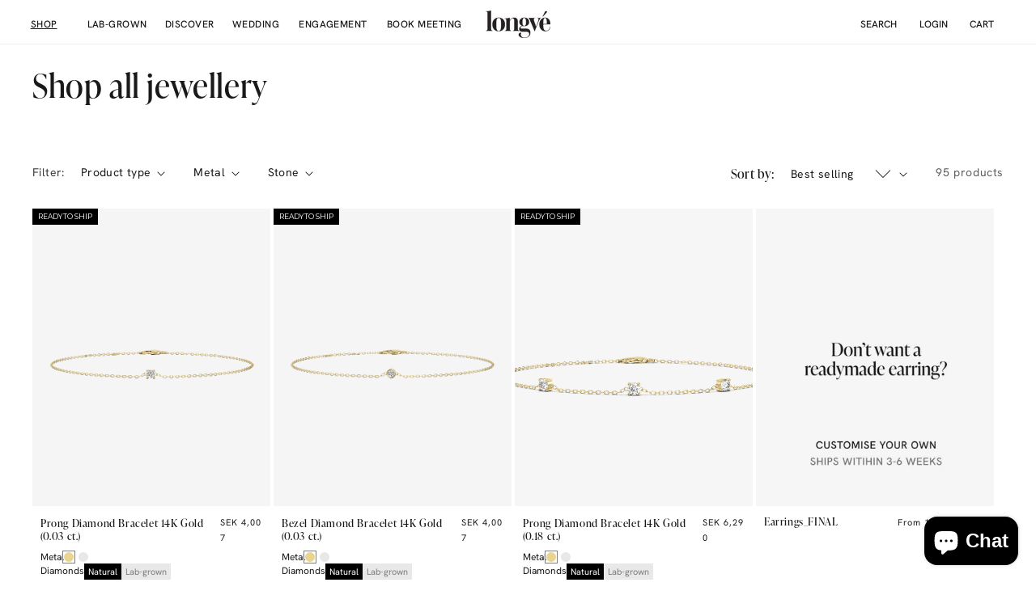

--- FILE ---
content_type: text/css
request_url: https://longve.com/cdn/shop/t/76/assets/parcel_style.css?v=159007931088486025431745489977
body_size: 2912
content:
.d-block{display:block!important}.d-inline-block{display:inline-block!important}.d-inline{display:inline!important}.d-flex{display:flex!important}.d-inline-flex{display:inline-flex!important}.d-grid{display:grid!important}.d-inline-grid{display:inline-grid!important}.d-table{display:table!important}.d-inline-table{display:inline-table!important}.d-list-item{display:list-item!important}.d-none{display:none!important}.d-contents{display:contents!important}@media (min-width:400px){.d-sm-block{display:block!important}.d-sm-inline-block{display:inline-block!important}.d-sm-inline{display:inline!important}.d-sm-flex{display:flex!important}.d-sm-inline-flex{display:inline-flex!important}.d-sm-grid{display:grid!important}.d-sm-inline-grid{display:inline-grid!important}.d-sm-table{display:table!important}.d-sm-inline-table{display:inline-table!important}.d-sm-list-item{display:list-item!important}.d-sm-none{display:none!important}.d-sm-contents{display:contents!important}}@media (min-width:750px){.d-md-block{display:block!important}.d-md-inline-block{display:inline-block!important}.d-md-inline{display:inline!important}.d-md-flex{display:flex!important}.d-md-inline-flex{display:inline-flex!important}.d-md-grid{display:grid!important}.d-md-inline-grid{display:inline-grid!important}.d-md-table{display:table!important}.d-md-inline-table{display:inline-table!important}.d-md-list-item{display:list-item!important}.d-md-none{display:none!important}.d-md-contents{display:contents!important}}@media (min-width:1024px){.d-lg-block{display:block!important}.d-lg-inline-block{display:inline-block!important}.d-lg-inline{display:inline!important}.d-lg-flex{display:flex!important}.d-lg-inline-flex{display:inline-flex!important}.d-lg-grid{display:grid!important}.d-lg-inline-grid{display:inline-grid!important}.d-lg-table{display:table!important}.d-lg-inline-table{display:inline-table!important}.d-lg-list-item{display:list-item!important}.d-lg-none{display:none!important}.d-lg-contents{display:contents!important}}@media (min-width:1300px){.d-xl-block{display:block!important}.d-xl-inline-block{display:inline-block!important}.d-xl-inline{display:inline!important}.d-xl-flex{display:flex!important}.d-xl-inline-flex{display:inline-flex!important}.d-xl-grid{display:grid!important}.d-xl-inline-grid{display:inline-grid!important}.d-xl-table{display:table!important}.d-xl-inline-table{display:inline-table!important}.d-xl-list-item{display:list-item!important}.d-xl-none{display:none!important}.d-xl-contents{display:contents!important}}@media (min-width:1440px){.d-xxl-block{display:block!important}.d-xxl-inline-block{display:inline-block!important}.d-xxl-inline{display:inline!important}.d-xxl-flex{display:flex!important}.d-xxl-inline-flex{display:inline-flex!important}.d-xxl-grid{display:grid!important}.d-xxl-inline-grid{display:inline-grid!important}.d-xxl-table{display:table!important}.d-xxl-inline-table{display:inline-table!important}.d-xxl-list-item{display:list-item!important}.d-xxl-none{display:none!important}.d-xxl-contents{display:contents!important}}.text-left{text-align:left}.text-right{text-align:right}.text-center{text-align:center}.text-revert{text-align:revert}.text-unset{text-align:unset}@media (min-width:400px){.text-sm-left{text-align:left}.text-sm-right{text-align:right}.text-sm-center{text-align:center}.text-sm-revert{text-align:revert}.text-sm-unset{text-align:unset}}@media (min-width:750px){.text-md-left{text-align:left}.text-md-right{text-align:right}.text-md-center{text-align:center}.text-md-revert{text-align:revert}.text-md-unset{text-align:unset}}@media (min-width:1024px){.text-lg-left{text-align:left}.text-lg-right{text-align:right}.text-lg-center{text-align:center}.text-lg-revert{text-align:revert}.text-lg-unset{text-align:unset}}@media (min-width:1300px){.text-xl-left{text-align:left}.text-xl-right{text-align:right}.text-xl-center{text-align:center}.text-xl-revert{text-align:revert}.text-xl-unset{text-align:unset}}@media (min-width:1440px){.text-xxl-left{text-align:left}.text-xxl-right{text-align:right}.text-xxl-center{text-align:center}.text-xxl-revert{text-align:revert}.text-xxl-unset{text-align:unset}}.overflow-hidden{overflow:hidden}.overflow-visible{overflow:visible}.overflow-scroll{overflow:scroll}.overflow-auto{overflow:auto}.overflow-unset{overflow:unset}.align-top{vertical-align:top}.align-bottom{vertical-align:bottom}.align-middle{vertical-align:middle}.align-baseline{vertical-align:baseline}.align-sub{vertical-align:sub}.align-super{vertical-align:super}.align-text-top{vertical-align:text-top}.align-text-bottom{vertical-align:text-bottom}.align-revert{vertical-align:revert}.align-initial{vertical-align:initial}.align-inherit{vertical-align:inherit}.align-unset{vertical-align:unset}.row{flex-wrap:wrap;margin:0 -10px;display:flex}.col{flex:1 0;padding:0 10px}.col-1{flex-basis:8.33333%;padding:0 10px}.col-2{flex-basis:16.6667%;padding:0 10px}.col-3{flex-basis:25%;padding:0 10px}.col-4{flex-basis:33.3333%;padding:0 10px}.col-5{flex-basis:41.6667%;padding:0 10px}.col-6{flex-basis:50%;padding:0 10px}.col-7{flex-basis:58.3333%;padding:0 10px}.col-8{flex-basis:66.6667%;padding:0 10px}.col-9{flex-basis:75%;padding:0 10px}.col-10{flex-basis:83.3333%;padding:0 10px}.col-11{flex-basis:91.6667%;padding:0 10px}.col-12{flex-basis:100%;padding:0 10px}.col-auto{flex-basis:auto;padding:0 10px}@media (min-width:400px){.col-sm-1{flex-basis:8.33333%;padding:0 10px}.col-sm-2{flex-basis:16.6667%;padding:0 10px}.col-sm-3{flex-basis:25%;padding:0 10px}.col-sm-4{flex-basis:33.3333%;padding:0 10px}.col-sm-5{flex-basis:41.6667%;padding:0 10px}.col-sm-6{flex-basis:50%;padding:0 10px}.col-sm-7{flex-basis:58.3333%;padding:0 10px}.col-sm-8{flex-basis:66.6667%;padding:0 10px}.col-sm-9{flex-basis:75%;padding:0 10px}.col-sm-10{flex-basis:83.3333%;padding:0 10px}.col-sm-11{flex-basis:91.6667%;padding:0 10px}.col-sm-12{flex-basis:100%;padding:0 10px}.col-sm-auto{flex-basis:auto;padding:0 10px}}@media (min-width:750px){.col-md-1{flex-basis:8.33333%;padding:0 10px}.col-md-2{flex-basis:16.6667%;padding:0 10px}.col-md-3{flex-basis:25%;padding:0 10px}.col-md-4{flex-basis:33.3333%;padding:0 10px}.col-md-5{flex-basis:41.6667%;padding:0 10px}.col-md-6{flex-basis:50%;padding:0 10px}.col-md-7{flex-basis:58.3333%;padding:0 10px}.col-md-8{flex-basis:66.6667%;padding:0 10px}.col-md-9{flex-basis:75%;padding:0 10px}.col-md-10{flex-basis:83.3333%;padding:0 10px}.col-md-11{flex-basis:91.6667%;padding:0 10px}.col-md-12{flex-basis:100%;padding:0 10px}.col-md-auto{flex-basis:auto;padding:0 10px}}@media (min-width:1024px){.col-lg-1{flex-basis:8.33333%;padding:0 10px}.col-lg-2{flex-basis:16.6667%;padding:0 10px}.col-lg-3{flex-basis:25%;padding:0 10px}.col-lg-4{flex-basis:33.3333%;padding:0 10px}.col-lg-5{flex-basis:41.6667%;padding:0 10px}.col-lg-6{flex-basis:50%;padding:0 10px}.col-lg-7{flex-basis:58.3333%;padding:0 10px}.col-lg-8{flex-basis:66.6667%;padding:0 10px}.col-lg-9{flex-basis:75%;padding:0 10px}.col-lg-10{flex-basis:83.3333%;padding:0 10px}.col-lg-11{flex-basis:91.6667%;padding:0 10px}.col-lg-12{flex-basis:100%;padding:0 10px}.col-lg-auto{flex-basis:auto;padding:0 10px}}@media (min-width:1300px){.col-xl-1{flex-basis:8.33333%;padding:0 10px}.col-xl-2{flex-basis:16.6667%;padding:0 10px}.col-xl-3{flex-basis:25%;padding:0 10px}.col-xl-4{flex-basis:33.3333%;padding:0 10px}.col-xl-5{flex-basis:41.6667%;padding:0 10px}.col-xl-6{flex-basis:50%;padding:0 10px}.col-xl-7{flex-basis:58.3333%;padding:0 10px}.col-xl-8{flex-basis:66.6667%;padding:0 10px}.col-xl-9{flex-basis:75%;padding:0 10px}.col-xl-10{flex-basis:83.3333%;padding:0 10px}.col-xl-11{flex-basis:91.6667%;padding:0 10px}.col-xl-12{flex-basis:100%;padding:0 10px}.col-xl-auto{flex-basis:auto;padding:0 10px}}@media (min-width:1440px){.col-xxl-1{flex-basis:8.33333%;padding:0 10px}.col-xxl-2{flex-basis:16.6667%;padding:0 10px}.col-xxl-3{flex-basis:25%;padding:0 10px}.col-xxl-4{flex-basis:33.3333%;padding:0 10px}.col-xxl-5{flex-basis:41.6667%;padding:0 10px}.col-xxl-6{flex-basis:50%;padding:0 10px}.col-xxl-7{flex-basis:58.3333%;padding:0 10px}.col-xxl-8{flex-basis:66.6667%;padding:0 10px}.col-xxl-9{flex-basis:75%;padding:0 10px}.col-xxl-10{flex-basis:83.3333%;padding:0 10px}.col-xxl-11{flex-basis:91.6667%;padding:0 10px}.col-xxl-12{flex-basis:100%;padding:0 10px}.col-xxl-auto{flex-basis:auto;padding:0 10px}}.align-items-baseline{align-items:baseline}.align-items-flex-start{align-items:flex-start}.align-items-center{align-items:center}.align-items-flex-end{align-items:flex-end}.align-items-stretch{align-items:stretch}.align-items-initial{align-items:initial}.align-items-inherit{align-items:inherit}.align-items-revert{align-items:revert}.align-items-unset{align-items:unset}.p-0{padding:0!important}.p-1{padding:10px!important}.p-2{padding:20px!important}.p-3{padding:30px!important}.p-4{padding:40px!important}.p-5{padding:50px!important}.pt-0{padding-top:0!important}.pt-1{padding-top:10px!important}.pt-2{padding-top:20px!important}.pt-3{padding-top:30px!important}.pt-4{padding-top:40px!important}.pt-5{padding-top:50px!important}.pb-0{padding-bottom:0!important}.pb-1{padding-bottom:10px!important}.pb-2{padding-bottom:20px!important}.pb-3{padding-bottom:30px!important}.pb-4{padding-bottom:40px!important}.pb-5{padding-bottom:50px!important}.pr-0{padding-right:0!important}.pr-1{padding-right:10px!important}.pr-2{padding-right:20px!important}.pr-3{padding-right:30px!important}.pr-4{padding-right:40px!important}.pr-5{padding-right:50px!important}.pl-0{padding-left:0!important}.pl-1{padding-left:10px!important}.pl-2{padding-left:20px!important}.pl-3{padding-left:30px!important}.pl-4{padding-left:40px!important}.pl-5{padding-left:50px!important}.px-0{padding-left:0!important;padding-right:0!important}.px-1{padding-left:10px!important;padding-right:10px!important}.px-2{padding-left:20px!important;padding-right:20px!important}.px-3{padding-left:30px!important;padding-right:30px!important}.px-4{padding-left:40px!important;padding-right:40px!important}.px-5{padding-left:50px!important;padding-right:50px!important}.py-0{padding-top:0!important;padding-bottom:0!important}.py-1{padding-top:10px!important;padding-bottom:10px!important}.py-2{padding-top:20px!important;padding-bottom:20px!important}.py-3{padding-top:30px!important;padding-bottom:30px!important}.py-4{padding-top:40px!important;padding-bottom:40px!important}.py-5{padding-top:50px!important;padding-bottom:50px!important}.m-0{margin:0!important}.m-1{margin:10px!important}.m-2{margin:20px!important}.m-3{margin:30px!important}.m-4{margin:40px!important}.m-5{margin:50px!important}.mt-0{margin-top:0!important}.mt-1{margin-top:10px!important}.mt-2{margin-top:20px!important}.mt-3{margin-top:30px!important}.mt-4{margin-top:40px!important}.mt-5{margin-top:50px!important}.mb-0{margin-bottom:0!important}.mb-1{margin-bottom:10px!important}.mb-2{margin-bottom:20px!important}.mb-3{margin-bottom:30px!important}.mb-4{margin-bottom:40px!important}.mb-5{margin-bottom:50px!important}.mr-0{margin-right:0!important}.mr-1{margin-right:10px!important}.mr-2{margin-right:20px!important}.mr-3{margin-right:30px!important}.mr-4{margin-right:40px!important}.mr-5{margin-right:50px!important}.ml-0{margin-left:0!important}.ml-1{margin-left:10px!important}.ml-2{margin-left:20px!important}.ml-3{margin-left:30px!important}.ml-4{margin-left:40px!important}.ml-5{margin-left:50px!important}.mx-0{margin-left:0!important;margin-right:0!important}.mx-1{margin-left:10px!important;margin-right:10px!important}.mx-2{margin-left:20px!important;margin-right:20px!important}.mx-3{margin-left:30px!important;margin-right:30px!important}.mx-4{margin-left:40px!important;margin-right:40px!important}.mx-5{margin-left:50px!important;margin-right:50px!important}.my-0{margin-top:0!important;margin-bottom:0!important}.my-1{margin-top:10px!important;margin-bottom:10px!important}.my-2{margin-top:20px!important;margin-bottom:20px!important}.my-3{margin-top:30px!important;margin-bottom:30px!important}.my-4{margin-top:40px!important;margin-bottom:40px!important}.my-5{margin-top:50px!important;margin-bottom:50px!important}@media (min-width:400px){.p-sm-0{padding:0!important}.p-sm-1{padding:10px!important}.p-sm-2{padding:20px!important}.p-sm-3{padding:30px!important}.p-sm-4{padding:40px!important}.p-sm-5{padding:50px!important}.pt-sm-0{padding-top:0!important}.pt-sm-1{padding-top:10px!important}.pt-sm-2{padding-top:20px!important}.pt-sm-3{padding-top:30px!important}.pt-sm-4{padding-top:40px!important}.pt-sm-5{padding-top:50px!important}.pb-sm-0{padding-bottom:0!important}.pb-sm-1{padding-bottom:10px!important}.pb-sm-2{padding-bottom:20px!important}.pb-sm-3{padding-bottom:30px!important}.pb-sm-4{padding-bottom:40px!important}.pb-sm-5{padding-bottom:50px!important}.pr-sm-0{padding-right:0!important}.pr-sm-1{padding-right:10px!important}.pr-sm-2{padding-right:20px!important}.pr-sm-3{padding-right:30px!important}.pr-sm-4{padding-right:40px!important}.pr-sm-5{padding-right:50px!important}.pl-sm-0{padding-left:0!important}.pl-sm-1{padding-left:10px!important}.pl-sm-2{padding-left:20px!important}.pl-sm-3{padding-left:30px!important}.pl-sm-4{padding-left:40px!important}.pl-sm-5{padding-left:50px!important}.px-sm-0{padding-left:0!important;padding-right:0!important}.px-sm-1{padding-left:10px!important;padding-right:10px!important}.px-sm-2{padding-left:20px!important;padding-right:20px!important}.px-sm-3{padding-left:30px!important;padding-right:30px!important}.px-sm-4{padding-left:40px!important;padding-right:40px!important}.px-sm-5{padding-left:50px!important;padding-right:50px!important}.py-sm-0{padding-top:0!important;padding-bottom:0!important}.py-sm-1{padding-top:10px!important;padding-bottom:10px!important}.py-sm-2{padding-top:20px!important;padding-bottom:20px!important}.py-sm-3{padding-top:30px!important;padding-bottom:30px!important}.py-sm-4{padding-top:40px!important;padding-bottom:40px!important}.py-sm-5{padding-top:50px!important;padding-bottom:50px!important}.m-sm-0{margin:0!important}.m-sm-1{margin:10px!important}.m-sm-2{margin:20px!important}.m-sm-3{margin:30px!important}.m-sm-4{margin:40px!important}.m-sm-5{margin:50px!important}.mt-sm-0{margin-top:0!important}.mt-sm-1{margin-top:10px!important}.mt-sm-2{margin-top:20px!important}.mt-sm-3{margin-top:30px!important}.mt-sm-4{margin-top:40px!important}.mt-sm-5{margin-top:50px!important}.mb-sm-0{margin-bottom:0!important}.mb-sm-1{margin-bottom:10px!important}.mb-sm-2{margin-bottom:20px!important}.mb-sm-3{margin-bottom:30px!important}.mb-sm-4{margin-bottom:40px!important}.mb-sm-5{margin-bottom:50px!important}.mr-sm-0{margin-right:0!important}.mr-sm-1{margin-right:10px!important}.mr-sm-2{margin-right:20px!important}.mr-sm-3{margin-right:30px!important}.mr-sm-4{margin-right:40px!important}.mr-sm-5{margin-right:50px!important}.ml-sm-0{margin-left:0!important}.ml-sm-1{margin-left:10px!important}.ml-sm-2{margin-left:20px!important}.ml-sm-3{margin-left:30px!important}.ml-sm-4{margin-left:40px!important}.ml-sm-5{margin-left:50px!important}.mx-sm-0{margin-left:0!important;margin-right:0!important}.mx-sm-1{margin-left:10px!important;margin-right:10px!important}.mx-sm-2{margin-left:20px!important;margin-right:20px!important}.mx-sm-3{margin-left:30px!important;margin-right:30px!important}.mx-sm-4{margin-left:40px!important;margin-right:40px!important}.mx-sm-5{margin-left:50px!important;margin-right:50px!important}.my-sm-0{margin-top:0!important;margin-bottom:0!important}.my-sm-1{margin-top:10px!important;margin-bottom:10px!important}.my-sm-2{margin-top:20px!important;margin-bottom:20px!important}.my-sm-3{margin-top:30px!important;margin-bottom:30px!important}.my-sm-4{margin-top:40px!important;margin-bottom:40px!important}.my-sm-5{margin-top:50px!important;margin-bottom:50px!important}}@media (min-width:750px){.p-md-0{padding:0!important}.p-md-1{padding:10px!important}.p-md-2{padding:20px!important}.p-md-3{padding:30px!important}.p-md-4{padding:40px!important}.p-md-5{padding:50px!important}.pt-md-0{padding-top:0!important}.pt-md-1{padding-top:10px!important}.pt-md-2{padding-top:20px!important}.pt-md-3{padding-top:30px!important}.pt-md-4{padding-top:40px!important}.pt-md-5{padding-top:50px!important}.pb-md-0{padding-bottom:0!important}.pb-md-1{padding-bottom:10px!important}.pb-md-2{padding-bottom:20px!important}.pb-md-3{padding-bottom:30px!important}.pb-md-4{padding-bottom:40px!important}.pb-md-5{padding-bottom:50px!important}.pr-md-0{padding-right:0!important}.pr-md-1{padding-right:10px!important}.pr-md-2{padding-right:20px!important}.pr-md-3{padding-right:30px!important}.pr-md-4{padding-right:40px!important}.pr-md-5{padding-right:50px!important}.pl-md-0{padding-left:0!important}.pl-md-1{padding-left:10px!important}.pl-md-2{padding-left:20px!important}.pl-md-3{padding-left:30px!important}.pl-md-4{padding-left:40px!important}.pl-md-5{padding-left:50px!important}.px-md-0{padding-left:0!important;padding-right:0!important}.px-md-1{padding-left:10px!important;padding-right:10px!important}.px-md-2{padding-left:20px!important;padding-right:20px!important}.px-md-3{padding-left:30px!important;padding-right:30px!important}.px-md-4{padding-left:40px!important;padding-right:40px!important}.px-md-5{padding-left:50px!important;padding-right:50px!important}.py-md-0{padding-top:0!important;padding-bottom:0!important}.py-md-1{padding-top:10px!important;padding-bottom:10px!important}.py-md-2{padding-top:20px!important;padding-bottom:20px!important}.py-md-3{padding-top:30px!important;padding-bottom:30px!important}.py-md-4{padding-top:40px!important;padding-bottom:40px!important}.py-md-5{padding-top:50px!important;padding-bottom:50px!important}.m-md-0{margin:0!important}.m-md-1{margin:10px!important}.m-md-2{margin:20px!important}.m-md-3{margin:30px!important}.m-md-4{margin:40px!important}.m-md-5{margin:50px!important}.mt-md-0{margin-top:0!important}.mt-md-1{margin-top:10px!important}.mt-md-2{margin-top:20px!important}.mt-md-3{margin-top:30px!important}.mt-md-4{margin-top:40px!important}.mt-md-5{margin-top:50px!important}.mb-md-0{margin-bottom:0!important}.mb-md-1{margin-bottom:10px!important}.mb-md-2{margin-bottom:20px!important}.mb-md-3{margin-bottom:30px!important}.mb-md-4{margin-bottom:40px!important}.mb-md-5{margin-bottom:50px!important}.mr-md-0{margin-right:0!important}.mr-md-1{margin-right:10px!important}.mr-md-2{margin-right:20px!important}.mr-md-3{margin-right:30px!important}.mr-md-4{margin-right:40px!important}.mr-md-5{margin-right:50px!important}.ml-md-0{margin-left:0!important}.ml-md-1{margin-left:10px!important}.ml-md-2{margin-left:20px!important}.ml-md-3{margin-left:30px!important}.ml-md-4{margin-left:40px!important}.ml-md-5{margin-left:50px!important}.mx-md-0{margin-left:0!important;margin-right:0!important}.mx-md-1{margin-left:10px!important;margin-right:10px!important}.mx-md-2{margin-left:20px!important;margin-right:20px!important}.mx-md-3{margin-left:30px!important;margin-right:30px!important}.mx-md-4{margin-left:40px!important;margin-right:40px!important}.mx-md-5{margin-left:50px!important;margin-right:50px!important}.my-md-0{margin-top:0!important;margin-bottom:0!important}.my-md-1{margin-top:10px!important;margin-bottom:10px!important}.my-md-2{margin-top:20px!important;margin-bottom:20px!important}.my-md-3{margin-top:30px!important;margin-bottom:30px!important}.my-md-4{margin-top:40px!important;margin-bottom:40px!important}.my-md-5{margin-top:50px!important;margin-bottom:50px!important}}@media (min-width:1024px){.p-lg-0{padding:0!important}.p-lg-1{padding:10px!important}.p-lg-2{padding:20px!important}.p-lg-3{padding:30px!important}.p-lg-4{padding:40px!important}.p-lg-5{padding:50px!important}.pt-lg-0{padding-top:0!important}.pt-lg-1{padding-top:10px!important}.pt-lg-2{padding-top:20px!important}.pt-lg-3{padding-top:30px!important}.pt-lg-4{padding-top:40px!important}.pt-lg-5{padding-top:50px!important}.pb-lg-0{padding-bottom:0!important}.pb-lg-1{padding-bottom:10px!important}.pb-lg-2{padding-bottom:20px!important}.pb-lg-3{padding-bottom:30px!important}.pb-lg-4{padding-bottom:40px!important}.pb-lg-5{padding-bottom:50px!important}.pr-lg-0{padding-right:0!important}.pr-lg-1{padding-right:10px!important}.pr-lg-2{padding-right:20px!important}.pr-lg-3{padding-right:30px!important}.pr-lg-4{padding-right:40px!important}.pr-lg-5{padding-right:50px!important}.pl-lg-0{padding-left:0!important}.pl-lg-1{padding-left:10px!important}.pl-lg-2{padding-left:20px!important}.pl-lg-3{padding-left:30px!important}.pl-lg-4{padding-left:40px!important}.pl-lg-5{padding-left:50px!important}.px-lg-0{padding-left:0!important;padding-right:0!important}.px-lg-1{padding-left:10px!important;padding-right:10px!important}.px-lg-2{padding-left:20px!important;padding-right:20px!important}.px-lg-3{padding-left:30px!important;padding-right:30px!important}.px-lg-4{padding-left:40px!important;padding-right:40px!important}.px-lg-5{padding-left:50px!important;padding-right:50px!important}.py-lg-0{padding-top:0!important;padding-bottom:0!important}.py-lg-1{padding-top:10px!important;padding-bottom:10px!important}.py-lg-2{padding-top:20px!important;padding-bottom:20px!important}.py-lg-3{padding-top:30px!important;padding-bottom:30px!important}.py-lg-4{padding-top:40px!important;padding-bottom:40px!important}.py-lg-5{padding-top:50px!important;padding-bottom:50px!important}.m-lg-0{margin:0!important}.m-lg-1{margin:10px!important}.m-lg-2{margin:20px!important}.m-lg-3{margin:30px!important}.m-lg-4{margin:40px!important}.m-lg-5{margin:50px!important}.mt-lg-0{margin-top:0!important}.mt-lg-1{margin-top:10px!important}.mt-lg-2{margin-top:20px!important}.mt-lg-3{margin-top:30px!important}.mt-lg-4{margin-top:40px!important}.mt-lg-5{margin-top:50px!important}.mb-lg-0{margin-bottom:0!important}.mb-lg-1{margin-bottom:10px!important}.mb-lg-2{margin-bottom:20px!important}.mb-lg-3{margin-bottom:30px!important}.mb-lg-4{margin-bottom:40px!important}.mb-lg-5{margin-bottom:50px!important}.mr-lg-0{margin-right:0!important}.mr-lg-1{margin-right:10px!important}.mr-lg-2{margin-right:20px!important}.mr-lg-3{margin-right:30px!important}.mr-lg-4{margin-right:40px!important}.mr-lg-5{margin-right:50px!important}.ml-lg-0{margin-left:0!important}.ml-lg-1{margin-left:10px!important}.ml-lg-2{margin-left:20px!important}.ml-lg-3{margin-left:30px!important}.ml-lg-4{margin-left:40px!important}.ml-lg-5{margin-left:50px!important}.mx-lg-0{margin-left:0!important;margin-right:0!important}.mx-lg-1{margin-left:10px!important;margin-right:10px!important}.mx-lg-2{margin-left:20px!important;margin-right:20px!important}.mx-lg-3{margin-left:30px!important;margin-right:30px!important}.mx-lg-4{margin-left:40px!important;margin-right:40px!important}.mx-lg-5{margin-left:50px!important;margin-right:50px!important}.my-lg-0{margin-top:0!important;margin-bottom:0!important}.my-lg-1{margin-top:10px!important;margin-bottom:10px!important}.my-lg-2{margin-top:20px!important;margin-bottom:20px!important}.my-lg-3{margin-top:30px!important;margin-bottom:30px!important}.my-lg-4{margin-top:40px!important;margin-bottom:40px!important}.my-lg-5{margin-top:50px!important;margin-bottom:50px!important}}@media (min-width:1300px){.p-xl-0{padding:0!important}.p-xl-1{padding:10px!important}.p-xl-2{padding:20px!important}.p-xl-3{padding:30px!important}.p-xl-4{padding:40px!important}.p-xl-5{padding:50px!important}.pt-xl-0{padding-top:0!important}.pt-xl-1{padding-top:10px!important}.pt-xl-2{padding-top:20px!important}.pt-xl-3{padding-top:30px!important}.pt-xl-4{padding-top:40px!important}.pt-xl-5{padding-top:50px!important}.pb-xl-0{padding-bottom:0!important}.pb-xl-1{padding-bottom:10px!important}.pb-xl-2{padding-bottom:20px!important}.pb-xl-3{padding-bottom:30px!important}.pb-xl-4{padding-bottom:40px!important}.pb-xl-5{padding-bottom:50px!important}.pr-xl-0{padding-right:0!important}.pr-xl-1{padding-right:10px!important}.pr-xl-2{padding-right:20px!important}.pr-xl-3{padding-right:30px!important}.pr-xl-4{padding-right:40px!important}.pr-xl-5{padding-right:50px!important}.pl-xl-0{padding-left:0!important}.pl-xl-1{padding-left:10px!important}.pl-xl-2{padding-left:20px!important}.pl-xl-3{padding-left:30px!important}.pl-xl-4{padding-left:40px!important}.pl-xl-5{padding-left:50px!important}.px-xl-0{padding-left:0!important;padding-right:0!important}.px-xl-1{padding-left:10px!important;padding-right:10px!important}.px-xl-2{padding-left:20px!important;padding-right:20px!important}.px-xl-3{padding-left:30px!important;padding-right:30px!important}.px-xl-4{padding-left:40px!important;padding-right:40px!important}.px-xl-5{padding-left:50px!important;padding-right:50px!important}.py-xl-0{padding-top:0!important;padding-bottom:0!important}.py-xl-1{padding-top:10px!important;padding-bottom:10px!important}.py-xl-2{padding-top:20px!important;padding-bottom:20px!important}.py-xl-3{padding-top:30px!important;padding-bottom:30px!important}.py-xl-4{padding-top:40px!important;padding-bottom:40px!important}.py-xl-5{padding-top:50px!important;padding-bottom:50px!important}.m-xl-0{margin:0!important}.m-xl-1{margin:10px!important}.m-xl-2{margin:20px!important}.m-xl-3{margin:30px!important}.m-xl-4{margin:40px!important}.m-xl-5{margin:50px!important}.mt-xl-0{margin-top:0!important}.mt-xl-1{margin-top:10px!important}.mt-xl-2{margin-top:20px!important}.mt-xl-3{margin-top:30px!important}.mt-xl-4{margin-top:40px!important}.mt-xl-5{margin-top:50px!important}.mb-xl-0{margin-bottom:0!important}.mb-xl-1{margin-bottom:10px!important}.mb-xl-2{margin-bottom:20px!important}.mb-xl-3{margin-bottom:30px!important}.mb-xl-4{margin-bottom:40px!important}.mb-xl-5{margin-bottom:50px!important}.mr-xl-0{margin-right:0!important}.mr-xl-1{margin-right:10px!important}.mr-xl-2{margin-right:20px!important}.mr-xl-3{margin-right:30px!important}.mr-xl-4{margin-right:40px!important}.mr-xl-5{margin-right:50px!important}.ml-xl-0{margin-left:0!important}.ml-xl-1{margin-left:10px!important}.ml-xl-2{margin-left:20px!important}.ml-xl-3{margin-left:30px!important}.ml-xl-4{margin-left:40px!important}.ml-xl-5{margin-left:50px!important}.mx-xl-0{margin-left:0!important;margin-right:0!important}.mx-xl-1{margin-left:10px!important;margin-right:10px!important}.mx-xl-2{margin-left:20px!important;margin-right:20px!important}.mx-xl-3{margin-left:30px!important;margin-right:30px!important}.mx-xl-4{margin-left:40px!important;margin-right:40px!important}.mx-xl-5{margin-left:50px!important;margin-right:50px!important}.my-xl-0{margin-top:0!important;margin-bottom:0!important}.my-xl-1{margin-top:10px!important;margin-bottom:10px!important}.my-xl-2{margin-top:20px!important;margin-bottom:20px!important}.my-xl-3{margin-top:30px!important;margin-bottom:30px!important}.my-xl-4{margin-top:40px!important;margin-bottom:40px!important}.my-xl-5{margin-top:50px!important;margin-bottom:50px!important}}@media (min-width:1440px){.p-xxl-0{padding:0!important}.p-xxl-1{padding:10px!important}.p-xxl-2{padding:20px!important}.p-xxl-3{padding:30px!important}.p-xxl-4{padding:40px!important}.p-xxl-5{padding:50px!important}.pt-xxl-0{padding-top:0!important}.pt-xxl-1{padding-top:10px!important}.pt-xxl-2{padding-top:20px!important}.pt-xxl-3{padding-top:30px!important}.pt-xxl-4{padding-top:40px!important}.pt-xxl-5{padding-top:50px!important}.pb-xxl-0{padding-bottom:0!important}.pb-xxl-1{padding-bottom:10px!important}.pb-xxl-2{padding-bottom:20px!important}.pb-xxl-3{padding-bottom:30px!important}.pb-xxl-4{padding-bottom:40px!important}.pb-xxl-5{padding-bottom:50px!important}.pr-xxl-0{padding-right:0!important}.pr-xxl-1{padding-right:10px!important}.pr-xxl-2{padding-right:20px!important}.pr-xxl-3{padding-right:30px!important}.pr-xxl-4{padding-right:40px!important}.pr-xxl-5{padding-right:50px!important}.pl-xxl-0{padding-left:0!important}.pl-xxl-1{padding-left:10px!important}.pl-xxl-2{padding-left:20px!important}.pl-xxl-3{padding-left:30px!important}.pl-xxl-4{padding-left:40px!important}.pl-xxl-5{padding-left:50px!important}.px-xxl-0{padding-left:0!important;padding-right:0!important}.px-xxl-1{padding-left:10px!important;padding-right:10px!important}.px-xxl-2{padding-left:20px!important;padding-right:20px!important}.px-xxl-3{padding-left:30px!important;padding-right:30px!important}.px-xxl-4{padding-left:40px!important;padding-right:40px!important}.px-xxl-5{padding-left:50px!important;padding-right:50px!important}.py-xxl-0{padding-top:0!important;padding-bottom:0!important}.py-xxl-1{padding-top:10px!important;padding-bottom:10px!important}.py-xxl-2{padding-top:20px!important;padding-bottom:20px!important}.py-xxl-3{padding-top:30px!important;padding-bottom:30px!important}.py-xxl-4{padding-top:40px!important;padding-bottom:40px!important}.py-xxl-5{padding-top:50px!important;padding-bottom:50px!important}.m-xxl-0{margin:0!important}.m-xxl-1{margin:10px!important}.m-xxl-2{margin:20px!important}.m-xxl-3{margin:30px!important}.m-xxl-4{margin:40px!important}.m-xxl-5{margin:50px!important}.mt-xxl-0{margin-top:0!important}.mt-xxl-1{margin-top:10px!important}.mt-xxl-2{margin-top:20px!important}.mt-xxl-3{margin-top:30px!important}.mt-xxl-4{margin-top:40px!important}.mt-xxl-5{margin-top:50px!important}.mb-xxl-0{margin-bottom:0!important}.mb-xxl-1{margin-bottom:10px!important}.mb-xxl-2{margin-bottom:20px!important}.mb-xxl-3{margin-bottom:30px!important}.mb-xxl-4{margin-bottom:40px!important}.mb-xxl-5{margin-bottom:50px!important}.mr-xxl-0{margin-right:0!important}.mr-xxl-1{margin-right:10px!important}.mr-xxl-2{margin-right:20px!important}.mr-xxl-3{margin-right:30px!important}.mr-xxl-4{margin-right:40px!important}.mr-xxl-5{margin-right:50px!important}.ml-xxl-0{margin-left:0!important}.ml-xxl-1{margin-left:10px!important}.ml-xxl-2{margin-left:20px!important}.ml-xxl-3{margin-left:30px!important}.ml-xxl-4{margin-left:40px!important}.ml-xxl-5{margin-left:50px!important}.mx-xxl-0{margin-left:0!important;margin-right:0!important}.mx-xxl-1{margin-left:10px!important;margin-right:10px!important}.mx-xxl-2{margin-left:20px!important;margin-right:20px!important}.mx-xxl-3{margin-left:30px!important;margin-right:30px!important}.mx-xxl-4{margin-left:40px!important;margin-right:40px!important}.mx-xxl-5{margin-left:50px!important;margin-right:50px!important}.my-xxl-0{margin-top:0!important;margin-bottom:0!important}.my-xxl-1{margin-top:10px!important;margin-bottom:10px!important}.my-xxl-2{margin-top:20px!important;margin-bottom:20px!important}.my-xxl-3{margin-top:30px!important;margin-bottom:30px!important}.my-xxl-4{margin-top:40px!important;margin-bottom:40px!important}.my-xxl-5{margin-top:50px!important;margin-bottom:50px!important}}button.loading{justify-content:center;align-items:center;display:flex}.button>svg:not(:first-child),.button>.icon:not(:first-child){margin-left:1rem}.share__design details[open] .modal-overlay:after{top:0}.share__design .modal__content{background:0 0;align-items:flex-start;position:fixed}.share__design .modal__content .share__design-modal{width:100%;height:auto;max-width:91rem;z-index:4;background-color:rgb(var(--color-background));margin:10vh 1.5rem;padding:5rem;position:relative}.share__design .modal__content .share__design-modal .cart-item__image{-webkit-user-select:none;user-select:none}.share__design .modal__content .share__design-modal .share__design-modal__close-button{position:absolute;top:0;right:0}.copy_to_clipboard:not(.clipbox)>[copy-value]{display:none}.copy_to_clipboard .icon{vertical-align:middle}.copy_to_clipboard .icon.icon-checkmark{display:none}.copy_to_clipboard .icon.icon-checkmark g{fill:#198754}.copy_to_clipboard.clipbox{grid-template-columns:auto auto;justify-content:center;display:grid}.copy_to_clipboard.clipbox>[copy-value]{color:rgb(var(--color-foreground));white-space:nowrap;-ms-overflow-style:none;scrollbar-width:none;font-family:inherit;overflow-x:auto;overflow-y:hidden}.copy_to_clipboard.clipbox>[copy-value]::-webkit-scrollbar{display:none}.copy_to_clipboard.clipbox>.link{background-color:#d9d9d94f}.copy_to_clipboard.clipbox>*{line-height:calc(1 + .8/var(--font-body-scale));box-shadow:0 0 0 var(--inputs-border-width)rgba(var(--color-foreground),var(--inputs-border-opacity))}.save__design{cursor:pointer;position:relative}.save__design svg path:first-child{opacity:0;transition:opacity .3s}.save__design.saved svg path:first-child{opacity:1}.save__design .loading-overlay:not(.hidden){justify-content:center;align-items:center;display:flex}.customer .saved-designs .saved-designs_actions{width:100%;max-width:27rem;margin-left:auto}.customer .saved-designs .saved-designs_actions details-modal details{width:100%}.customer .saved-designs .saved-designs_actions a.button--tertiary{background-color:#f6f5f2}.customer .saved-designs .saved-designs_actions .remove__design,.customer .saved-designs .saved-designs_actions summary.share__design{color:rgba(var(--color-link),var(--alpha-link));cursor:pointer;background-color:#f6f5f2;border:none;font-family:inherit;font-size:1rem;position:relative}.customer .saved-designs .saved-designs_actions .remove__design:hover,.customer .saved-designs .saved-designs_actions summary.share__design:hover{color:var(--color-link)}.customer .saved-designs .saved-designs_actions .remove__design>span,.customer .saved-designs .saved-designs_actions summary.share__design>span{white-space:nowrap}.customer .saved-designs .saved-designs_actions .remove__design .loading-overlay:not(.hidden){align-items:center;display:flex}.customer .saved-designs .saved-designs_actions .share__design{justify-content:center;align-items:center;display:flex}.customer .saved-designs .saved-designs_actions .share__design>.icon{margin-left:1rem}.customer .saved-designs .saved-designs_actions-bottom{flex-wrap:wrap;justify-content:space-between;gap:1rem;display:flex}.customer .saved-designs .saved-designs_actions-bottom>*{flex:1}@media screen and (max-width:1024px){.customer .table-wrapper{flex-flow:column-reverse;display:flex}}.customer .cart-item__price-wrapper a{text-decoration:none}.customer .button--tertiary.account{background-color:#f6f5f2;padding:0 4rem}.customer .button--tertiary.account:before{box-shadow:none}.customer .button--tertiary.account:after{border-radius:5px}@media screen and (max-width:749px){.customer .saved-designs .cart-item{grid-template-columns:auto 1fr;grid-template-areas:"media details""total total";display:grid}}.customer .cart-item__name{font-weight:700;text-decoration:none}.customer .cart-item__media{grid-area:media}@media screen and (max-width:749px){.customer .cart-item__media{text-align:center}}.customer .cart-item__details{grid-area:details}.customer .cart-item__details .cart-item__details-line{font-size:1.2rem;line-height:calc(1 + .5/var(--font-body-scale));margin-top:0}.customer .cart-item__details .cart-item__details-line:first-of-type{margin-top:.4rem}@media screen and (max-width:768px){.customer .cart-item__details .cart-item__details-line{flex-flow:column;display:flex}}.customer .cart-item__totals{grid-area:total}@media screen and (max-width:749px){.customer .cart-item__totals{margin-left:auto}}.customer .price.price--end{text-align:right;display:block}@media screen and (max-width:749px){.customer td{text-align:left;flex-flow:column}}.modal{z-index:999999;width:100%;height:100%;background-color:#0009;display:none;position:fixed;top:0;left:0;overflow:hidden}.modal-content{width:80%;background-color:#fefefe;margin:20% auto;padding:20px}.modal-content p{text-align:center;margin:auto;padding:20px}.close{height:1rem;color:#aaa;float:right;font-size:28px;font-weight:700}.close:hover,.close:focus{color:#000;cursor:pointer;text-decoration:none}.close svg.icon.icon-close{height:inherit;object-fit:contain;display:flex}

--- FILE ---
content_type: text/css
request_url: https://longve.com/cdn/shop/t/76/assets/custom.css?v=129959637547376273041762192995
body_size: 12565
content:
/** Shopify CDN: Minification failed

Line 510:45 Expected identifier but found "!"
Line 601:1 Unexpected "}"
Line 633:1 Unexpected "}"
Line 1067:3 Expected identifier but found "."
Line 3684:4 "appearence" is not a known CSS property

**/
/* Fonts */

@font-face {
    font-family: 'Hanken Grotesk Regular';
    src: url('/cdn/shop/files/HankenGrotesk-Regular.woff2?v=1694205322') format('woff2'),      
    url('/cdn/shop/files/HankenGrotesk-Regular.woff?v=1694205322') format('woff'),
    url('/cdn/shop/files/HankenGrotesk-Regular.ttf?v=1694178674') format('truetype');
    font-weight: normal;
    font-style: normal;
}

@font-face {
    font-family: 'Hanken Grotesk Medium';
    src: url('/cdn/shop/files/HankenGrotesk-Medium.woff2?v=1694205322') format('woff2'),      
    url('/cdn/shop/files/HankenGrotesk-Medium.woff?v=1694205322') format('woff'),
    url('/cdn/shop/files/HankenGrotesk-Medium.ttf?v=1694178674') format('truetype');
    font-weight: normal;
    font-style: normal;
}

@font-face {
    font-family: 'Hanken Grotesk Italic';
    src: url('/cdn/shop/files/HankenGrotesk-Italic.woff2?v=1694205542') format('woff2'),      
    url('/cdn/shop/files/HankenGrotesk-Italic.woff?v=1694205322') format('woff'),
    url('/cdn/shop/files/HankenGrotesk-Italic.ttf?v=1694178675') format('truetype');
    font-weight: normal;
    font-style: normal;
}

@font-face {
    font-family: 'Reckless';
    src: url('/cdn/shop/files/Reckless.woff2?v=1754468895') format('woff2'),      
    url('/cdn/shop/files/Reckless.woff?v=1754468895') format('woff'),
    url('/cdn/shop/files/Reckless.ttf?v=1754468896') format('truetype');
    font-weight: normal;
    font-style: normal;
}

/* Fonts End */ 
h1, .h1, h2, .h2, h3, .h3, h4, .h4, h5, .h5, h6, .h6, .font-heading {
  font-family: "ivypresto-display", serif;
  font-weight: 400;
  font-style: normal;
}
p {
    color: #191919;
}
.multicolumn-list h3 {
  font-family: 'Hanken Grotesk Medium';
  text-transform: uppercase;
  font-size: 14px;
}

.announcement-bar__message {
  font-family: 'Hanken Grotesk Regular' !important;
  text-transform: uppercase !important;
  font-size: 10px !important;
}
p, body {
  font-family: 'Hanken Grotesk Regular' !important;
  font-weight: 400;
  line-height: 1.4;
  font-size: 14px;
  letter-spacing: -0.09px;
}

.banner__text.body {
  font-family: 'Hanken Grotesk Regular' !important;
  font-weight: 400;
  line-height: 1.4;
  font-size: 14px;
  letter-spacing:-1%;
}

.desginselection{
    padding: 40px 0;
    display: flex;
    background-color: #F4F4F4;
}
.desginselection .page-width>div {
    width: 50%;
    float: left;
}

.howwork {
  margin-bottom:24px;
}
.howwork>p {
    width: 70%;
    font-family: 'Hanken Grotesk Regular',sans-serif;
    color: #191919;
    letter-spacing: 0px;
    line-height: 25px;
}
.howwork h2.h1 {
    margin: 0px;
}
.howwork a {
    color: #191919 !important;
    font-family: 'Hanken Grotesk Regular' !important;
    font-size: 14px !important;
    text-transform: uppercase;
    letter-spacing: 0.48px !important;
    text-decoration: underline !important;
    text-underline-offset: 6px;
}
.Desgincategory > div{
    border: 1px solid #191919;
    padding: 10px 23px 10px 23px;
}
.Desgincategory > div:not(:first-child){
    border: 1px solid #191919;
    border-width: 0px 1px 1px 1px;
}

.Desgincategory > div > h3 {
    font-size: 14px;
    line-height: 20px !important;
    font-weight: 500;
    text-transform: uppercase;
    font-family: 'Hanken Grotesk Regular', sans-serif;
}
.Desgincategory > div > p {
    font-size: 14px;
    letter-spacing: -0.16px;
    line-height: 15px;
    font-family: 'Hanken Grotesk Regular', sans-serif;
    color: #191919;
}

#shopify-section-template--20712827978069__2ba8b553-b1c1-42e6-8ced-09aea4526b5f .title-wrapper-with-link {
  margin-bottom: 0px;
}
#shopify-section-template--20712827978069__2ba8b553-b1c1-42e6-8ced-09aea4526b5f .multicolumn-card__info {
  padding: 0px !important;
}
#shopify-section-template--20712827978069__2ba8b553-b1c1-42e6-8ced-09aea4526b5f .title-wrapper-with-link.title-wrapper--self-padded-mobile.title-wrapper--no-top-margin, #shopify-section-template--20712827978069__2ba8b553-b1c1-42e6-8ced-09aea4526b5f .slider-mobile-gutter {
    width: 50%;
    display: inline-block;
    margin-bottom: 0px;
}
/* #shopify-section-template--20712827978069__2ba8b553-b1c1-42e6-8ced-09aea4526b5f .slider-mobile-gutter ul {
  width: 70% !important;
  float: right !important;
} */
#shopify-section-template--20712827978069__2ba8b553-b1c1-42e6-8ced-09aea4526b5f .slider-mobile-gutter ul li a {
  float: right !important;
  text-transform: uppercase;
  border-bottom: 1px solid #191919 !important;
}
#shopify-section-template--20712827978069__2ba8b553-b1c1-42e6-8ced-09aea4526b5f .slider-mobile-gutter ul li a h3 {
  font-family: 'Hanken Grotesk Regular';
  font-size: 12px;
  font-weight: 400;
}
section#shopify-section-template--20712827978069__2ba8b553-b1c1-42e6-8ced-09aea4526b5f .multicolumn.color-background-2.gradient.background-none {
    background: rgba(247, 243, 238, .6);
}
.multicolumn .slider-buttons .slider-button {
	display: none !important;
}
#Slider-template--20712827978069__ab4ad5ac-4d3c-4ab2-9360-744010171161 li:first-child {
  max-width: 32% !important;
}
#Slider-template--20712827978069__ab4ad5ac-4d3c-4ab2-9360-744010171161 li:last-child {
  max-width: 68%;
}


/* Homepage -- Start */
div#Banner-template--20712826306901__image_banner a, div#Banner-template--20712826306901__848d69a3-289f-4f98-a8a5-459a2eb6947b a {
    background: #191919;
    color: #fff;
    text-transform: uppercase;
    font-size: 14px;
    letter-spacing: 1px;
    font-family: 'Hanken Grotesk Regular' !important;
}
div#Banner-template--20712826306901__image_banner  .button:after, div#Banner-template--20712826306901__848d69a3-289f-4f98-a8a5-459a2eb6947b .button:after{
box-shadow: none !important;
}
div#Banner-template--20712826306901__image_banner a {
    min-width: 17rem !important;
    letter-spacing: 1px;
}
div#Banner-template--20712826306901__848d69a3-289f-4f98-a8a5-459a2eb6947b h2 {
    font-weight: 400;
    font-size: 32px;
}
.page-width.section-template--20712826306901__dd04baae-c5bf-42e5-92bb-2f6d18306978-padding.isolate h2 {
    color: #191919 !important;
    font-weight: 400;
    font-size: 32px;
}
/* div#Banner-template--20712826306901__848d69a3-289f-4f98-a8a5-459a2eb6947b .banner__text.body {
    color: #ffffff;
} */

.page-width.section-template--20712826306901__08934522-d95a-4577-af4e-6c54ee98efbd-padding.isolate h2 {
    margin: 0 auto;
    font-family: 'Hanken Grotesk Regular';
    font-size: 14px;
}
slider-component.slider-mobile-gutter p {
    color: #191919;
}
.section-template--20712826306901__08934522-d95a-4577-af4e-6c54ee98efbd-padding {
    width: 32%;
}
.page-width.section-template--20712826306901__dd04baae-c5bf-42e5-92bb-2f6d18306978-padding.isolate span.icon-wrap {
    display: none;
}
div#Banner-template--20712826306901__848d69a3-289f-4f98-a8a5-459a2eb6947b .banner__box {
    padding: 0 0 10px 0;
}

.page-width.section-template--20712826306901__dd04baae-c5bf-42e5-92bb-2f6d18306978-padding.isolate .multicolumn-list .multicolumn-card__info{
    padding: 0;
}
.page-width.section-template--20712826306901__dd04baae-c5bf-42e5-92bb-2f6d18306978-padding.isolate slider-component.slider-mobile-gutter {
    margin-top: -15px;
}
li#Slide-template--20712826306901__dd04baae-c5bf-42e5-92bb-2f6d18306978-3 a {
    background: #191919;
    color: #fff;
    padding: 10px 30px;
    letter-spacing: 1px;
    font-size: 14px;
    font-family: 'Hanken Grotesk Regular' !important;
}
.page-width.section-template--20712826306901__dd04baae-c5bf-42e5-92bb-2f6d18306978-padding.isolate {
    padding-left: 50px;
    padding-right: 50px;
}
li#Slide-template--20712826306901__dd04baae-c5bf-42e5-92bb-2f6d18306978-3 {
    margin-top: -50px;
}
li#Slide-template--20712826306901__dd04baae-c5bf-42e5-92bb-2f6d18306978-3 .multicolumn-card__info a {
    float: right;
}
.color-inverse .rich-text__blocks p {
    color: #fff !important;
}
.isolate.split-text h2 {
    font-size: 24px !important;
}
.isolate.split-text .color-accent-1 p {
    color: #fff !important;
}

.isolate.split-text .color-accent-2 h2 {
    color: #000 !important;
}

/* newsletter---Start */
.newsletter__wrapper.color-background-1.gradient.content-container.isolate.content-container--full-width {
    width: 100%;
    display: flex;
    border-top: 1px solid #e3e5e5;
}

.newsletter-text, .form {
    width: 50%;
}
.form {
    transform: translateY(27%) !important;
}
.newsletter-text {
    text-align: left;
}
.newsletter-form__button {
    width: auto !important;
    text-transform: uppercase;
    font-family: 'Hanken Grotesk Regular' !important;
    font-size: 14px !important;
    background: #191919 !important;
    height: 98% !important;
    color: #fff !important;
    padding: 0 20px 0 20px!important;
    letter-spacing: 0.48px;
}
button#Subscribe {
    overflow: visible !important;
}
button#Subscribe:after {
    content: '';
    position: absolute;
    width: 12px;
    height: 96%;
    background: #fff;
    z-index: 999 !important;
    left: -12px;
}
.newsletter-text h2 {
    font-family: 'Hanken Grotesk Medium' !important;
    font-size: 14px;
}
.newsletter__subheading.rte p {
    color: #191919;
}
.field:after, .select:after, .customer .field:after, .customer select:after, .localization-form__select:after {
    box-shadow: none !important;
}

.form label.field__label {
    font-size: 12px !important;
    color: #191919;
    font-family: 'Hanken Grotesk Medium' !important;
    letter-spacing: 0;
}
.newsletter-form {
    float: right !important;
}
.newsletter__wrapper .newsletter-form__field-wrapper {
    max-width: 100% !important;
}
.newsletter-form {
    align-items: flex-end;
    max-width: 100% !important;
}
.field__input:focus~.field__label, .field__input:not(:placeholder-shown)~.field__label, .field__input:-webkit-autofill~.field__label, .customer .field input:focus~label, .customer .field input:not(:placeholder-shown)~label, .customer .field input:-webkit-autofill~label {
    top: calc(var(--inputs-border-width) + 0rem) !important;
    left: calc(var(--inputs-border-width) + 1.5rem) !important;    
}
.newsletter-form__field-wrapper .field__input {
    background: #f4f4f4;
    height: 52px !important;
}
.newsletter__subheading.rte p {
    padding-right: 22%;
}

/* newsletter---End */
/* .footer {
    border-top: .2rem solid rgba(var(--color-foreground),.08) !important;
} */
/* Homepage -- End */

/* Bespoke requests page --- Start */
div#ImageWithText--template--20712826470741__d607050c-6a00-40e2-bf94-085fc9c50eae {
    padding: 0;
    padding-right: 55%;
}
div#ImageWithText--template--20712826470741__d607050c-6a00-40e2-bf94-085fc9c50eae p {
    margin: -5px 0 15px !important;
}
.image-with-text.image-with-text--no-overlap.page-width.isolate.collapse-corners.section-template--20712826470741__d607050c-6a00-40e2-bf94-085fc9c50eae-padding {
    width: 100%;
}
.section-template--20712826470741__d607050c-6a00-40e2-bf94-085fc9c50eae-padding .image-with-text__text-item.grid__item {
    width: 42%;
}
div#shopify-section-template--20712826470741__9238f886-acbe-43ef-910e-b0060734191d a.btn {
    display: none;
}
div#ImageWithText--template--20712826470741__d607050c-6a00-40e2-bf94-085fc9c50eae a {
    opacity: 1;
}
div#shopify-section-template--20712826470741__9238f886-acbe-43ef-910e-b0060734191d .howwork {
    display: grid;
    width: 42% !important;
}
div#shopify-section-template--20712826470741__9238f886-acbe-43ef-910e-b0060734191d .desginselection {
    padding: 90px 0 50px !important;  
    background: #f7f3ee !important;
}
div#shopify-section-template--20712826470741__9238f886-acbe-43ef-910e-b0060734191d .desginselection .page-width>div {
    width: 58%;
}
div#shopify-section-template--20712826470741__9238f886-acbe-43ef-910e-b0060734191d .howwork h2 {
    order: 2 !important;
    font-size: 32px;
    padding-right: 45%;
}
div#shopify-section-template--20712826470741__9238f886-acbe-43ef-910e-b0060734191d p {
    font-weight: 600;
}

.title-wrapper-with-link.title-wrapper--self-padded-mobile.title-wrapper--no-top-margin {
    position: relative;
}
/* .page-width.section-template--20712826470741__76e11abf-87dc-4ff4-81d9-a6df5a478685-padding.isolate h2:after {
    content: 'Browse, feel inspired and fall in love. Here, we offer a glimpse inside our curated archive of bespoke designs.';
    position: absolute;
    left: 0;
    top: 125%;
    right: 10px;
    z-index: 9;
    color: #191919;
    font-size: 14px;
    font-family: 'Hanken Grotesk Regular' !important;
} */
.page-width.section-template--20712826470741__76e11abf-87dc-4ff4-81d9-a6df5a478685-padding.isolate .description p {
    margin-top: -15px;
}
.page-width.section-template--20712826470741__76e11abf-87dc-4ff4-81d9-a6df5a478685-padding.isolate slider-component.slider-mobile-gutter {
    padding-top: 45px;
}
.page-width.section-template--20712826470741__76e11abf-87dc-4ff4-81d9-a6df5a478685-padding.isolate .multicolumn-card__image-wrapper {
    margin: 0 25px 0 0 !important;
    position: relative;
}
.page-width.section-template--20712826470741__76e11abf-87dc-4ff4-81d9-a6df5a478685-padding.isolate .multicolumn-card__info a {
    position: absolute;
    bottom: 12%;
    left: 48%;
    transform: translate(-50%, -50%);
    color: #fff;
    font-size: 10px;
    letter-spacing: 0.48px;
}
.page-width.section-template--20712826470741__76e11abf-87dc-4ff4-81d9-a6df5a478685-padding.isolate, .page-width.section-template--20712826470741__23953882-010a-44e0-8f7e-b3114fa016ad-padding.isolate {
    background: whitesmoke;
}
.page-width.section-template--20712826470741__76e11abf-87dc-4ff4-81d9-a6df5a478685-padding.isolate .multicolumn-card__image-wrapper+.multicolumn-card__info {
    padding-top: 1px !important;
}
.page-width.section-template--20712826470741__23953882-010a-44e0-8f7e-b3114fa016ad-padding.isolate h3 {
    color: #191919 !important;
    font-weight: 400;
    font-size: 32px;
    text-transform: none !important;
}
li#Slide-template--20712826470741__23953882-010a-44e0-8f7e-b3114fa016ad-3 .multicolumn-card__info a {
    float: right;
    margin: 30px 25px 0 0;
}
li#Slide-template--20712826470741__23953882-010a-44e0-8f7e-b3114fa016ad-3 a {
    background: #191919;
    color: #fff;
    padding: 10px 30px;
    letter-spacing: 1px;
    font-size: 14px;
    font-family: 'Hanken Grotesk Regular' !important;
}
.page-width.section-template--20712826470741__23953882-010a-44e0-8f7e-b3114fa016ad-padding.isolate .multicolumn-card__info {
    padding: 0 !important;
}
.collapsible-content__wrapper.section-template--20712826470741__879e0a44-a900-4d94-9a0a-e6046396ec7e-padding .collapsible-content-wrapper-narrow {
    width: 100%;
    display: flex;
}
.collapsible-content__wrapper.section-template--20712826470741__879e0a44-a900-4d94-9a0a-e6046396ec7e-padding h2 {
    width: 125%;
    text-align: left;
    font-size: 32px;
}
.collapsible-content__wrapper.section-template--20712826470741__879e0a44-a900-4d94-9a0a-e6046396ec7e-padding .grid {
    width: 100%;
}
.collapsible-content__wrapper.section-template--20712826470741__879e0a44-a900-4d94-9a0a-e6046396ec7e-padding .grid--1-col .grid__item {
    max-width: 60%;
}
.collapsible-content__wrapper.section-template--20712826470741__879e0a44-a900-4d94-9a0a-e6046396ec7e-padding .collapsible-content-wrapper-narrow {
    max-width: 100%;
    padding: 0;
}
.collapsible-content__wrapper.section-template--20712826470741__879e0a44-a900-4d94-9a0a-e6046396ec7e-padding .accordion {
    border-top: none;
    border-bottom: 1px solid #191919;
}
.collapsible-content__wrapper.section-template--20712826470741__879e0a44-a900-4d94-9a0a-e6046396ec7e-padding.content-container.color-background-2.gradient {
    background: #fff !important;
}
.collapsible-content__wrapper.section-template--20712826470741__879e0a44-a900-4d94-9a0a-e6046396ec7e-padding .h4.accordion__title {
    font-size: 12px !important;
}
.page-width.section-template--20712826470741__1b8928c6-3c51-4660-826d-a04bab546e71-padding.isolate .multicolumn-card.content-container {
    background: #fff !important;
}
.page-width.section-template--20712826470741__1b8928c6-3c51-4660-826d-a04bab546e71-padding.isolate .multicolumn-card__info {
    padding: 5% 21% !important;
    text-align: center;
}
.section-template--20712826470741__f20e6425-b9b5-4771-970c-57e8c2a00d82-padding .field {
    border-style: none;
}
.field:after{
    border: none !important;
}
.contact.page-width.page-width--narrow.section-template--20712826470741__7efc36db-2ce8-4e3e-aeb0-7ae145dac0b6-padding h2 {
    width: 100%;
    font-size: 32px;
}
.contact.page-width.page-width--narrow.section-template--20712826470741__7efc36db-2ce8-4e3e-aeb0-7ae145dac0b6-padding p.form-desc {
    margin-top: -15px;
    padding-right: 30%;
}

.contact.page-width.page-width--narrow.section-template--20712826470741__7efc36db-2ce8-4e3e-aeb0-7ae145dac0b6-padding {
    max-width: 100%;
    padding: 100px 25px 90px 40px;
}
.page-width.section-template--20712826470741__76e11abf-87dc-4ff4-81d9-a6df5a478685-padding.isolate a.button.button--primary {
    display: none;
}
.page-width.section-template--20712826470741__316efeeb-001d-41b5-b9af-2641e59c9c85-padding.isolate .slider-mobile-gutter ul li .multicolumn-card.content-container{
    background: #191919 !important;
}
.page-width.section-template--20712826470741__316efeeb-001d-41b5-b9af-2641e59c9c85-padding.isolate .multicolumn-list h3 {
    font-family: "ivypresto-display", serif; !important;
    text-transform: none !important;
    font-size: 32px;
}
.page-width.section-template--20712826470741__316efeeb-001d-41b5-b9af-2641e59c9c85-padding.isolate .multicolumn-card__info a {
    text-decoration: underline !important;
    float: right !important;
}

.section-template--20712826470741__7716bc97-fbe6-4ae6-a741-92404b577e71-padding {
    padding-top: 50px !important;
	}

.section-template--20712826470741__a6c6205b-fcca-4705-ae00-4bd5862edea9-padding a#openModalBtnLink {
    margin: 0 auto;
}
.collapsible-content__wrapper.section-template--20712826470741__879e0a44-a900-4d94-9a0a-e6046396ec7e-padding.content-container.color-background-2.gradient .collapsible-content__header {
    padding-bottom: 20px !important;
}
div#shopify-section-template--20712826470741__c99f70bd-245c-4095-b537-de14ada15334 h3 {
    font-size: 32px;
	font-weight: 500;
    font-family: "ivypresto-display", serif;
}
.cta-customhtml {
    margin: 30px 25px 0 0;
}
.cta-content p {
    margin-top: -20px !important;
}
 .page-width.section-template--20712826470741__76e11abf-87dc-4ff4-81d9-a6df5a478685-padding.isolate {
    padding-right: 10px !important;
}
.collapsible-content summary:hover .accordion__title {
    text-decoration: none !important;
}
.contact.page-width.page-width--narrow.section-template--20712826470741__7efc36db-2ce8-4e3e-aeb0-7ae145dac0b6-padding label.field__label {
    padding: 3px 0 0;
}
.collapsible-content summary:hover {
    background: none !important;
}

/* Bespoke requests page --- End */

/* Product Earring -- Start */

section#shopify-section-template--20712827978069__3103fcbe-5676-4112-b1b9-83ba2e8464cd .multicolumn.color-background-1.gradient.background-none {
    background: #f4f4f4;
}
div#shopify-section-template--20712827978069__c94c9035-8957-4d86-8b7f-6563e668dd1b .desginselection {
    background-color: #fff !important;
    padding: 70px 0 !important;
}
.isolate.split-text .rich-text__blocks {
    margin: 20px 40px;
    text-align: left;
}
.isolate.split-text .rich-text__blocks a {
    position: absolute;
    top: 50%;
    right: -3%;
    transform: translate(-50%,-50%);
    margin: 0;
}
div#shopify-section-template--20712827978069__c94c9035-8957-4d86-8b7f-6563e668dd1b .page-width {
    width: 100%;
}
.section-template--20712827978069__ab4ad5ac-4d3c-4ab2-9360-744010171161-padding {
    margin: 0 !important;
}
#shopify-section-template--20712827978069__2ba8b553-b1c1-42e6-8ced-09aea4526b5f .title-wrapper-with-link.title-wrapper--self-padded-mobile.title-wrapper--no-top-margin {
    width: 69% !important;  
}

#shopify-section-template--20712827978069__2ba8b553-b1c1-42e6-8ced-09aea4526b5f .slider-mobile-gutter {
    width: 30% !important;  
}
/* .page-width.section-template--20712827978069__3103fcbe-5676-4112-b1b9-83ba2e8464cd-padding.isolate .multicolumn-card__info p {
    text-transform: uppercase;
} */
.page-width.section-template--20712827978069__3103fcbe-5676-4112-b1b9-83ba2e8464cd-padding.isolate span.icon-wrap {
    display: none;
}

/* Product Earring -- End */

/* Single product -- Start */
div#shopify-section-template--20712827912533__f443d3be-d6c5-4636-8760-f711b857d5f9 {
    background: rgba(247, 243, 238, .6);
    margin: 50px 0 0 0;
}}
div#ImageWithText--template--20712827912533__f443d3be-d6c5-4636-8760-f711b857d5f9 {
    background: rgba(247, 243, 238, .6);
}
div#shopify-section-template--20712827912533__f443d3be-d6c5-4636-8760-f711b857d5f9 .page-width {
    max-width: 100%;
    padding: 0 !important;
}

.image-with-text.image-with-text--no-overlap.page-width.isolate.collapse-corners.section-template--20712827912533__f443d3be-d6c5-4636-8760-f711b857d5f9-padding .image-with-text__media-item.image-with-text__media-item--medium.image-with-text__media-item--top.grid__item {
    width: 20%;
}

div#ImageWithText--template--20712827912533__f443d3be-d6c5-4636-8760-f711b857d5f9 h2, div#ImageWithText--template--20712827912533__f443d3be-d6c5-4636-8760-f711b857d5f9 {
    color: #191919;
}
div#ImageWithText--template--20712827912533__f443d3be-d6c5-4636-8760-f711b857d5f9 a.button.button--primary {
    background: transparent;
    color: #191919;
}

div#ImageWithText--template--20712827912533__f443d3be-d6c5-4636-8760-f711b857d5f9 .rte>p:first-child {
    padding-bottom: 20px;
}


/* Single product -- End */

/* Made to order */
div#shopify-section-template--21013898199381__f443d3be-d6c5-4636-8760-f711b857d5f9 {
    background: rgba(247, 243, 238, .6) !important;
    margin: 50px 0 0 0;
}}
div#ImageWithText--template--21013898199381__f443d3be-d6c5-4636-8760-f711b857d5f9 {
    background: rgba(247, 243, 238, .6) !important;
}
div#shopify-section-template--21013898199381__f443d3be-d6c5-4636-8760-f711b857d5f9 .page-width {
    max-width: 100%;
    padding: 0 !important;
}

.image-with-text.image-with-text--no-overlap.page-width.isolate.collapse-corners.section-template--21013898199381__f443d3be-d6c5-4636-8760-f711b857d5f9-padding .image-with-text__media-item.image-with-text__media-item--medium.image-with-text__media-item--top.grid__item {
    width: 20%;
}

div#ImageWithText--template--21013898199381__f443d3be-d6c5-4636-8760-f711b857d5f9 {
  background: rgba(247, 243, 238, .6) !important;
}

div#ImageWithText--template--21013898199381__f443d3be-d6c5-4636-8760-f711b857d5f9 h2, div#ImageWithText--template--21013898199381__f443d3be-d6c5-4636-8760-f711b857d5f9 {
    color: #191919;
}
div#ImageWithText--template--21013898199381__f443d3be-d6c5-4636-8760-f711b857d5f9 a.button.button--primary {
    background: transparent;
    color: #191919;
}

div#ImageWithText--template--21013898199381__f443d3be-d6c5-4636-8760-f711b857d5f9 .rte>p:first-child {
    padding-bottom: 20px;
}

/* Made to order end */ 

/* product -- Start */
.multicolumn-card__image-wrapper {
    margin: 0 7px !important;
}
/* product -- End */

/* Column cards */ 

.multicolumn-card__info {
  padding-left: 0;
}

.isolate.split-text .rich-text__blocks a {
    position: absolute;
    top: 50%;
    right: -3%;
    transform: translate(-50%,-50%);
    margin: 0;
    background-color: #191919;
    color: #ffffff;
    font-family: 'Hanken Grotesk Medium';
    text-transform: uppercase;
    letters-spacing:6%;
}

.slider-counter__link--dots .dot {
  border: .1rem solid #1919191a !important;
  background: #1919191a;
}
#Slide-template--20712827978069__ab4ad5ac-4d3c-4ab2-9360-744010171161-1 .multicolumn-card__info {
  padding-left: 0px;
}
.disclosure .link:not(.disabled):not([disabled]):hover {
    text-decoration: none !important;
}

/* Column card end */ 

/***************** MEDIA QOUERY **********************/
@media (min-width:300px) and (max-width:767px) {
.desginselection .page-width>div, .howwork>p {
    width: 100%;
}
.desginselection {
    padding: 24px 10px;
}  
.howwork>p {
    padding-bottom: 10px;
}
.Desgincategory>div>p {
    line-height: 20px;
} 

#shopify-section-template--20712827978069__2ba8b553-b1c1-42e6-8ced-09aea4526b5f .title-wrapper-with-link.title-wrapper--self-padded-mobile.title-wrapper--no-top-margin, #shopify-section-template--20712827978069__2ba8b553-b1c1-42e6-8ced-09aea4526b5f .slider-mobile-gutter {
    width: 100%;
}
 .isolate.split-text .rich-text__blocks a {
    position: relative;
    display: flex;
    transform: none;
    margin-top: 30px;
    right:-3%;
}
  .isolate.split-text .rich-text__blocks {
    margin: auto !important;
}
  .isolate.split-text .rich-text__blocks p {
    margin-top: -10px !important;
}
.isolate.split-text .rich-text {
    padding: 40px 0 !important;
} 

.multicolumn-card__image-wrapper {
  margin: 0px 0px 16px 0px !important;
}
  .page-width.section-template--20712826306901__08934522-d95a-4577-af4e-6c54ee98efbd-padding.isolate h2 {
    font-size: 14px;
}
     .section-template--20712826306901__08934522-d95a-4577-af4e-6c54ee98efbd-padding {
    width: 90%;
}
}
/* #shopify-section-template--20712827978069__2ba8b553-b1c1-42e6-8ced-09aea4526b5f .slider-mobile-gutter li:nth-child(n+1):nth-child(-n+3) {
  display: block;
} */

/* #shopify-section-template--20712827978069__2ba8b553-b1c1-42e6-8ced-09aea4526b5f .slider-mobile-gutter li {
  display: none;
} */
#shopify-section-template--20712827978069__2ba8b553-b1c1-42e6-8ced-09aea4526b5f .slider-mobile-gutter li {
    width: 18%;
}


@media (min-width:300px) and (max-width:749px) {  
  h2 {
    font-size: 20px !important;
}
  .isolate h2 {
    padding-bottom: 10px;
}
  .newsletter-form {
    max-width: 100% !important;
}
  .newsletter-form__field-wrapper {
    padding-top: 20px;
}
  .newsletter.center {
    height: 250px;
    margin-bottom: 45px !important;
}

  label.field__label {
    padding: 7px 10px !important;
}
  
  .field__input:not(:placeholder-shown){
  padding: 2.2rem 1.5rem 0.8rem 2rem !important;
}
#shopify-section-template--20712827978069__2ba8b553-b1c1-42e6-8ced-09aea4526b5f .slider-mobile-gutter li {
  display: block;
}
  div#Banner-template--20712826306901__848d69a3-289f-4f98-a8a5-459a2eb6947b .banner__box {
    padding: 40px 30px;
}
#shopify-section-template--20712827978069__2ba8b553-b1c1-42e6-8ced-09aea4526b5f h2 {
  text-align: center;
  padding-bottom: 15px;
}  
.slider-counter .slider-counter__link:nth-child(4), .slider-counter .slider-counter__link:nth-child(5) {
  display: none !important;
}
#shopify-section-template--20712827978069__c94c9035-8957-4d86-8b7f-6563e668dd1b .howwork {
  padding-bottom: 35px;
}
#shopify-section-template--20712827978069__2ba8b553-b1c1-42e6-8ced-09aea4526b5f .title-wrapper-with-link, #shopify-section-template--20712827978069__2ba8b553-b1c1-42e6-8ced-09aea4526b5f .slider-mobile-gutter {
  width: 100% !important;
}
   .configurator-shipping-text {
    margin-left: 15px !important;
}
 div#Banner-template--20712826306901__848d69a3-289f-4f98-a8a5-459a2eb6947b .banner__box {
    background: whitesmoke;
}
 li#Slide-template--20712826306901__dd04baae-c5bf-42e5-92bb-2f6d18306978-3 .multicolumn-card__info a {
    margin-top: 70px !important;
    margin: 0 auto;
    display: table;
    float: initial;
}
  .page-width.section-template--20712826306901__dd04baae-c5bf-42e5-92bb-2f6d18306978-padding.isolate h2 {
    margin: 0 auto;
}
li#Slide-template--20712826306901__dd04baae-c5bf-42e5-92bb-2f6d18306978-1 p {
    text-align: center;
}
  .newsletter__wrapper.color-background-1.gradient.content-container.isolate.content-container--full-width {
    display: block;
}
.newsletter-text, .form {
    width: 100%;
}
.newsletter-text {
    text-align: center;
}
.newsletter__subheading.rte p {
    padding-right: 0;
}
  div#ImageWithText--template--20712826470741__d607050c-6a00-40e2-bf94-085fc9c50eae {
    padding: 0;
    padding-right: 0;
}
 .section-template--20712826470741__d607050c-6a00-40e2-bf94-085fc9c50eae-padding {
    padding: 42px 20px 20px 20px !important;
}
.image-with-text.image-with-text--no-overlap.page-width.isolate.collapse-corners.section-template--20712826470741__d607050c-6a00-40e2-bf94-085fc9c50eae-padding .image-with-text__media-item.image-with-text__media-item--large.image-with-text__media-item--top.grid__item {
    order: 2 !important;
}
  .image-with-text.image-with-text--no-overlap.page-width.isolate.collapse-corners.section-template--20712826470741__d607050c-6a00-40e2-bf94-085fc9c50eae-padding h2.image-with-text__heading.h1 {
    margin: 0 auto;
    font-size: 32px;
}
  div#ImageWithText--template--20712826470741__d607050c-6a00-40e2-bf94-085fc9c50eae a {
    margin: 0 auto;
    margin-top: 15px;
    margin-bottom: 20px;
}
div#shopify-section-template--20712826470741__9238f886-acbe-43ef-910e-b0060734191d .desginselection {
    padding: 30px 0 20px !important;
}
  div#shopify-section-template--20712826470741__9238f886-acbe-43ef-910e-b0060734191d .howwork {
    width: 100% !important;
}
  div#shopify-section-template--20712826470741__9238f886-acbe-43ef-910e-b0060734191d .desginselection .page-width>div {
    width: 100%;
}
 div#shopify-section-template--20712826470741__9238f886-acbe-43ef-910e-b0060734191d .howwork h2 {
    padding-right: 20px;
    font-size: 24px;
    margin: -20px 0 30px;
}
  div#shopify-section-template--20712826470741__9238f886-acbe-43ef-910e-b0060734191d .Desgincategory > div {
    padding: 10px 15px 10px 15px;
}
div#shopify-section-template--20712826470741__9238f886-acbe-43ef-910e-b0060734191d .Desgincategory > div > h3 {
    font-size: 14px;
    margin: 5px 0 0px;
    line-height: 22px !important;
    font-weight: 500;
    text-transform: uppercase;
    /* font-family: "ivypresto-display", serif; */
}
div#shopify-section-template--20712826470741__9238f886-acbe-43ef-910e-b0060734191d .howwork p {
    font-weight: 600;
}
  div#shopify-section-template--20712826470741__9238f886-acbe-43ef-910e-b0060734191d p {
    font-weight: 400;
    margin: 12px 0;
}
  .grid__item_left, .grid__item_right {
    width: 100% !important;
}
  .grid__item_right {
    padding-left: 0;
    padding-top: 30px;
}
  .contact.page-width.page-width--narrow.section-template--20712826470741__7efc36db-2ce8-4e3e-aeb0-7ae145dac0b6-padding p.form-desc {
    margin-top: 0;
    padding-right: 0;
}
  .contact.page-width.page-width--narrow.section-template--20712826470741__7efc36db-2ce8-4e3e-aeb0-7ae145dac0b6-padding h2 {
    font-size: 24px;
}
  .contact.page-width.page-width--narrow.section-template--20712826470741__7efc36db-2ce8-4e3e-aeb0-7ae145dac0b6-padding {
    max-width: 100%;
    padding: 90px 20px 70px 20px;
}
.grid__item_right label.field__label {
    font-size: 14px !important;
    color: #191919 !important;
}
  .grid__item_right .field__input:not(:placeholder-shown)~.field__label  {
    left: 0px !important;
}
  .grid__item_right .field__input:not(:placeholder-shown) {
    padding: 30px 15px 15px 15px !important;
}
  .contact.page-width.page-width--narrow.section-template--20712826470741__7efc36db-2ce8-4e3e-aeb0-7ae145dac0b6-padding .contact__button .button {
    margin: 0 auto;
    width: auto !important;
    display: table;
    margin-top: 30px;
}
  .grid__item_right label.field__label {
    padding: 3px 15px !important;
}
.page-width.section-template--20712826470741__76e11abf-87dc-4ff4-81d9-a6df5a478685-padding.isolate {
    padding: 70px 0px 0px 20px;
    display: grid;
}
.page-width.section-template--20712826470741__76e11abf-87dc-4ff4-81d9-a6df5a478685-padding.isolate .center {
    order: 2;
}
  .page-width.section-template--20712826470741__76e11abf-87dc-4ff4-81d9-a6df5a478685-padding.isolate a.button.button--primary {
    margin: 55px 70px 0 45px;
    padding: 20px;
}
 .page-width.section-template--20712826470741__76e11abf-87dc-4ff4-81d9-a6df5a478685-padding.isolate a.button.button--primary {
    display: block;
}
  .page-width.section-template--20712826470741__76e11abf-87dc-4ff4-81d9-a6df5a478685-padding.isolate slider-component.slider-mobile-gutter {
    padding-top: 45px;
    order: 3;
}
.section-template--20712826470741__76e11abf-87dc-4ff4-81d9-a6df5a478685-padding {
    padding-top: 70px;
}
  .page-width.section-template--20712826470741__23953882-010a-44e0-8f7e-b3114fa016ad-padding.isolate {
    display: none;
}
  .page-width.section-template--20712826470741__76e11abf-87dc-4ff4-81d9-a6df5a478685-padding.isolate .title-wrapper-with-link.title-wrapper--self-padded-mobile.title-wrapper--no-top-margin {
    padding: 0 !important;
}
  .page-width.section-template--20712826470741__76e11abf-87dc-4ff4-81d9-a6df5a478685-padding.isolate {
    padding: 70px 0px 20px 20px;
}
  ul#Slider-template--20712826470741__76e11abf-87dc-4ff4-81d9-a6df5a478685 {
    padding: 0;
}
  .page-width.section-template--20712826470741__76e11abf-87dc-4ff4-81d9-a6df5a478685-padding.isolate .multicolumn-card__image-wrapper+.multicolumn-card__info {
    margin-bottom: -5px;
}
.page-width.section-template--20712826470741__76e11abf-87dc-4ff4-81d9-a6df5a478685-padding.isolate {
    padding: 70px 0px 0px 20px;
}

  .collapsible-content__wrapper.section-template--20712826470741__879e0a44-a900-4d94-9a0a-e6046396ec7e-padding .collapsible-content-wrapper-narrow {
    display: block;
}
  .collapsible-content__wrapper.section-template--20712826470741__879e0a44-a900-4d94-9a0a-e6046396ec7e-padding .grid {
    width: 200%;
}
 .collapsible-content__wrapper.section-template--20712826470741__879e0a44-a900-4d94-9a0a-e6046396ec7e-padding h2 {
    width: 100%;
    font-size: 24px;
    margin-bottom: -25px;
}
  
section#shopify-section-template--20712826470741__879e0a44-a900-4d94-9a0a-e6046396ec7e .collapsible-section-layout {
    padding-bottom: 30px;
    padding-top: 50px;
}
  select#jewellery, #style, #budget {
    margin: 10px 0px;
 }
  .page-width.section-template--20712826470741__1b8928c6-3c51-4660-826d-a04bab546e71-padding.isolate .multicolumn-card__info {
    padding: 5% 0% !important;
}
  .page-width.section-template--20712826470741__1b8928c6-3c51-4660-826d-a04bab546e71-padding.isolate .section-template--20712826470741__1b8928c6-3c51-4660-826d-a04bab546e71-padding {
    padding-top: 0;
    padding-bottom: 20px;
}
.page-width.section-template--20712826470741__316efeeb-001d-41b5-b9af-2641e59c9c85-padding.isolate .multicolumn-card__info {
    padding: 0;
}
.page-width.section-template--20712826470741__316efeeb-001d-41b5-b9af-2641e59c9c85-padding.isolate .multicolumn-list h3 {
    font-size: 24px !important;
}
  .page-width.section-template--20712826470741__316efeeb-001d-41b5-b9af-2641e59c9c85-padding.isolate .multicolumn-card__info a, .cta-customhtml {
    float: left !important; 
}
div#openModalBtn {
    margin: 0 !important;
}
.section-template--20712826470741__c99f70bd-245c-4095-b537-de14ada15334-padding {
    padding-top: 0 !important;
}
  div#shopify-section-template--20712826470741__c99f70bd-245c-4095-b537-de14ada15334 .grid.grid--1-col-tablet-down.grid--2-col-desktop {
    padding: 0 10px;
}
  .cta-content h3 {
    margin-top: -10px;
}
  .contact.page-width.page-width--narrow.section-template--20712826470741__7efc36db-2ce8-4e3e-aeb0-7ae145dac0b6-padding .field__input {
    border: none !important;
}
 .page-width.section-template--20712826470741__76e11abf-87dc-4ff4-81d9-a6df5a478685-padding.isolate .multicolumn-card__image-wrapper {
    margin: 0 10px 0 0 !important;
}
  .collapsible-content__wrapper.section-template--20712826470741__879e0a44-a900-4d94-9a0a-e6046396ec7e-padding .grid--1-col .grid__item {
    max-width: 50% !important;
}
  .footer__localization {
    justify-content: left !important;
    padding: 0 !important;
}
.localization-form:only-child .localization-form__select {
    margin: 0 !important;
}
  .footer.color-background-1.gradient.section-footer-padding .footer__content-top.page-width {
    height: auto !important;
}

}





@media (min-width:768px) and (max-width:840px) {
.isolate.split-text .rich-text__blocks a {
    right: -11% !important;
}
} 
@media (min-width:750px) and (max-width:767px) {
.configurator-shipping-text {
    margin-left: 19vw !important;
} 
    li#Slide-template--20712826306901__dd04baae-c5bf-42e5-92bb-2f6d18306978-3 {
    margin-top: -10%;
}
} 

@media (min-width:991px) and (max-width:1140px) {
.isolate.split-text .rich-text__blocks {
    max-width: 65rem !important;
}
.isolate.split-text .rich-text__blocks a {
    right: -7% !important;
}
  .section-template--20712826306901__08934522-d95a-4577-af4e-6c54ee98efbd-padding {
    width: 50%;
}
  
}



@media (min-width:990px) and (max-width:1180px) {
 li#Slide-template--20712826306901__dd04baae-c5bf-42e5-92bb-2f6d18306978-1 .multicolumn-card.content-container {
    width: 130%;
}
  ..isolate.split-text .rich-text--full-width .rich-text__blocks {
    width: calc(100% - 36rem) !important;
}
}

@media (min-width:768px) and (max-width:989px) {
#shopify-section-template--20712827978069__2ba8b553-b1c1-42e6-8ced-09aea4526b5f .title-wrapper-with-link, #shopify-section-template--20712827978069__2ba8b553-b1c1-42e6-8ced-09aea4526b5f .slider-mobile-gutter {
  width: 50% !important;
}
#shopify-section-template--20712827978069__2ba8b553-b1c1-42e6-8ced-09aea4526b5f .slider-mobile-gutter li {
  width: auto;
}
    .configurator-shipping-text {
    margin-left: 25vw !important;
}
   .section-template--20712826306901__08934522-d95a-4577-af4e-6c54ee98efbd-padding {
    width: 70%;
}
  li#Slide-template--20712826306901__dd04baae-c5bf-42e5-92bb-2f6d18306978-3 {
    margin-top: -10%;
}
  
}


@media (min-width:300px) and (max-width:989px) {
#Slider-template--20712827978069__ab4ad5ac-4d3c-4ab2-9360-744010171161 li:last-child, #Slider-template--20712827978069__ab4ad5ac-4d3c-4ab2-9360-744010171161 li:first-child {
  max-width: 100% !important;
}
  li#Slide-template--20712827978069__ab4ad5ac-4d3c-4ab2-9360-744010171161-2 .multicolumn-card__info {
    padding-left: 0;
}
  section#shopify-section-template--20712826306901__08934522-d95a-4577-af4e-6c54ee98efbd .grid--3-col-desktop .grid__item {
    width: calc(33.33% - var(--grid-desktop-horizontal-spacing) * 2 / 3);
    max-width: calc(33.33% - var(--grid-desktop-horizontal-spacing) * 2 / 3);
}
 
}
@media (min-width:1141px) and (max-width:1366px) {
  .section-template--20712826306901__08934522-d95a-4577-af4e-6c54ee98efbd-padding {
    width: 40%;
}
    .contact.page-width.page-width--narrow.section-template--20712826470741__7efc36db-2ce8-4e3e-aeb0-7ae145dac0b6-padding h2 {
    padding-right: 10%;
}
}

@media (min-width:990px) and (max-width:1920px) {
#Slider-template--20712827978069__ab4ad5ac-4d3c-4ab2-9360-744010171161 li:first-child {
    max-width: 440px !important;
}
}

@media (min-width:1500px) and (max-width:1700px) {
   div#ImageWithText--template--20712826470741__d607050c-6a00-40e2-bf94-085fc9c50eae {
    padding-right: 45%;
}
div#shopify-section-template--20712826470741__9238f886-acbe-43ef-910e-b0060734191d .howwork h2 {
    padding-right: 40%;
}
}

@media (min-width:1366px) and (max-width:1499px) {
div#ImageWithText--template--20712826470741__d607050c-6a00-40e2-bf94-085fc9c50eae {
    padding-right: 38%;
}
  div#shopify-section-template--20712826470741__9238f886-acbe-43ef-910e-b0060734191d .howwork h2 {
    padding-right: 15%;
}
}

@media (min-width:750px) and (max-width:1365px) {
div#ImageWithText--template--20712826470741__d607050c-6a00-40e2-bf94-085fc9c50eae {
    padding-right: 10%;
}
  div#ImageWithText--template--20712826470741__d607050c-6a00-40e2-bf94-085fc9c50eae h2 {
    font-size: 36px;
}
  div#ImageWithText--template--20712826470741__d607050c-6a00-40e2-bf94-085fc9c50eae a {
    margin-top: 15px;
}
  div#shopify-section-template--20712826470741__9238f886-acbe-43ef-910e-b0060734191d .howwork h2 {
    padding-right: 5%;
}
}

@media (min-width:750px) and (max-width:1560px) {
 .collapsible-content__wrapper.section-template--20712826470741__879e0a44-a900-4d94-9a0a-e6046396ec7e-padding .grid {
    width: 200%;
}
.collapsible-content__wrapper.section-template--20712826470741__879e0a44-a900-4d94-9a0a-e6046396ec7e-padding h2 {
    width: 250%;
}
}





.section-template--20712827978069__3103fcbe-5676-4112-b1b9-83ba2e8464cd-padding {
  background-color: #f4f4f4; 
}

.isolate.split-text .rich-text__blocks {
    margin: 20px 40px;
    text-align: left;
    color: #fff;
    letter-spacing:-1%;
}

/*SEARCH button styling*/
/*When logo is set to top center in customizer*/
.search-button-top-center {
    font-family: 'Hanken Grotesk Medium', sans-serif;
    text-decoration: none!important;
    background: none;
    border: none;
    padding: 0;
    margin: 0;
    cursor: pointer;
    font-family: inherit;
    font-size: 12px;
    color: #191919;
    letter-spacing: 4% !important;
  }


/*When logo is set to middle left in customizer*/
.search-button-middle-left {
    font-family:'Hanken Grotesk Medium', sans-serif;
    text-decoration: none!important;
    background: none;
    border: none;
    padding: 0;
    margin: 0;
    cursor: pointer;
    font-family: inherit;
    font-size: 12px;
    color: #191919;
    margin-right:113px;
    letter-spacing: 4% !important;
  }

/*When logo is set to top center in customizer*/
.icon-account-custom {
    font-family: 'Hanken Grotesk Medium', sans-serif;
    text-decoration: none!important;
    background: none;
    border: none;
    width: auto;
    padding: 0;
    margin: 0;
    cursor: pointer;
    font-family: inherit;
    font-size: 12px !important;
    color: #191919;
    margin-right: 80px;
    z-index: 1;
  letter-spacing: 4% !important;
}

@media screen and (max-width: 750px) {
  .search-button-middle-left {
    margin-left:40px;
  }
}

.list-menu--inline span {
    font-family: 'Hanken Grotesk Medium', sans-serif;
    text-transform: uppercase;
    font-size: 12px;
}

@media(min-width:989px){
  .header--top-center *>.header__search{
    display: block !important;
  }

   .header--top-center>.header__search{
   display:none !important;
   }
}

.header__icon.header__icon--search.header__icon--summary.link.focus-inset.modal__toggle {
  text-decoration: none!important;
  font-family: 'Hanken Grotesk Medium', sans-serif;
}

.header__icon.header__icon--search.header__icon--summary.link.focus-inset.modal__toggle:hover {
  text-decoration: underline!important;

}

.field__label {
  font-family: 'Hanken Grotesk Regular', sans-serif;
}

/*SEARCH button styling END*/

/*CART button styling*/
.icon.icon-cart {
    font-family:'Hanken Grotesk Medium', sans-serif;
    text-decoration: none!important; 
    background: none;
    border: none;
    width:auto;
    padding: 0;
    margin: 0;
    cursor: pointer;
    font-family: inherit;
    font-size: 12px;
    color: #191919;
    margin-right:35px;
  }

.icon.icon-cart:hover{
  text-decoration:underline;
}

.cart-count-bubble,
.cart-count-bubble span {
  font-size: 12px;
  font-family: 'Hanken Grotesk Medium', sans-serif;
  top:29%;
}

#cart-icon-bubble{
  font-family: 'Hanken Grotesk Medium', sans-serif;
  text-decoration:none;
}

#cart-icon-bubble:hover{
  text-decoration:underline;
}

.header__icon.header__icon--account a.button-class {
  text-decoration: none;
}


/*CART button styling END*/

/*ACCOUNT button styling*/
.icon-account-custom {
    font-family: 'Hanken Grotesk Medium', sans-serif;
    text-decoration: none!important; 
    background: none;
    border: none;
    width:auto;
    padding: 0;
    margin: 0;
    cursor: pointer;
    font-family: inherit;
    font-size: 12px;
    color: #191919;
    margin-right: 80px;
    z-index: 1;
  }

.header__icon.header__icon--account.link.focus-inset.small-hide {
    font-family: 'Hanken Grotesk Medium', sans-serif;  
    text-decoration: none!important; 

}

.header__icon.header__icon--account.link.focus-inset.small-hide:hover {
    text-decoration: underline!important; 

}

.menu-drawer__utility-links {
    font-family:Hanken Grotesk Medium;
    text-transform:uppercase;
}

@media (max-width: 749px) {
   .icon-account-custom {
      display:none;
  }
}

/*ACCOUNT button styling END*/

/* HEADER styling*/

.shopify-section.section-header {
  margin-bottom:0px!important;
}

/*Removes downpointing arrow beside menu items*/
.header__menu-item .icon-caret{
  display: none!Important;
}

.header__heading {
  display:flex;
  justify-content:center;
  z-index:4;
}

.mega-menu__content.gradient.motion-reduce.global-settings-popup {
  width:100%;
}

.header__heading-link {
  display:flex;
  justify-content:center;
  z-index:4;
}

.header__inline-menu {
  position: absolute;
  left:2%;
  top: 2%;
}

.header__menu-item span {
    color: #191919;
    /* H6 — Desktop */
    font-family: 'Hanken Grotesk Regular', sans-serif;
    font-size: 12px;
    font-style: normal;
    font-weight: 500;
    line-height: 100%; /* 12px */
    letter-spacing: 0.48px;
    text-transform: uppercase;
}

.menu-drawer__utility-links::after {
  display: none;
}

.menu-drawer__menu-item.list-menu__item.link.link--text.focus-inset {
  text-transform: uppercase;
}

#Details-HeaderMenu-2 {
  margin-left:15px;
}

/* Default styles for screens larger than 1366px for HeaderMenu-3
#Details-HeaderMenu-3 {
  margin-right: 39vw;
}


@media (max-width: 1920px) {
   #Details-HeaderMenu-3 {
      margin-right: 60vw;
  }
}

@media (max-width: 1880px) {
   #Details-HeaderMenu-3 {
      margin-right: 58vw;
  }
}

@media (max-width: 1860px) {
   #Details-HeaderMenu-3 {
      margin-right: 58vw;
  }
}

@media (max-width: 1850px) {
   #Details-HeaderMenu-3 {
      margin-right: 58vw;
  }
}

@media (max-width: 1840px) {
   #Details-HeaderMenu-3 {
      margin-right: 57vw;
  }
}

@media (max-width: 1830px) {
   #Details-HeaderMenu-3 {
      margin-right: 56vw;
  }
}

@media (max-width: 1800px) {
   #Details-HeaderMenu-3 {
      margin-right: 55vw;
  }
}

@media (max-width: 1710px) {
   #Details-HeaderMenu-3 {
      margin-right: 54vw;
  }
}

@media (max-width: 1640px) {
   #Details-HeaderMenu-3 {
      margin-right: 53vw;
  }
}

@media (max-width: 1600px) {
   #Details-HeaderMenu-3 {
      margin-right: 52vw;
  }
}

@media (max-width: 1590px) {
   #Details-HeaderMenu-3 {
      margin-right: 52vw;
  }
}

@media (max-width: 1570px) {
   #Details-HeaderMenu-3 {
      margin-right: 51vw;
  }
}

@media (max-width: 1560px) {
   #Details-HeaderMenu-3 {
      margin-right: 51vw;
  }
}

@media (max-width: 1550px) {
   #Details-HeaderMenu-3 {
      margin-right: 51vw;
  }
}

@media (max-width: 1540px) {
   #Details-HeaderMenu-3 {
      margin-right: 50vw;
  }
}

@media (max-width: 1530px) {
   #Details-HeaderMenu-3 {
      margin-right: 50vw;
  }
}

@media (max-width: 1520px) {
   #Details-HeaderMenu-3 {
      margin-right: 49vw;
  }
}

@media (max-width: 1510px) {
   #Details-HeaderMenu-3 {
      margin-right: 49vw;
  }
}

@media (max-width: 1500px) {
   #Details-HeaderMenu-3 {
      margin-right: 48vw;
  }
}

@media (max-width: 1470px) {
   #Details-HeaderMenu-3 {
      margin-right:47vw;
  }
}

@media (max-width: 1450px) {
   #Details-HeaderMenu-3 {
      margin-right:47vw;
  }
}

@media (max-width: 1440px) {
   #Details-HeaderMenu-3 {
      margin-right:44vw;
  }
}

@media (max-width: 1430px) {
   #Details-HeaderMenu-3 {
      margin-right:46vw;
  }
}

@media (max-width: 1420px) {
   #Details-HeaderMenu-3 {
      margin-right:45vw;
  }
}

@media (max-width: 1410px) {
   #Details-HeaderMenu-3 {
      margin-right:45vw;
  }
}

@media (max-width: 1400px) {
   #Details-HeaderMenu-3 {
      margin-right:45vw;
  }
}

@media (max-width: 1380px) {
   #Details-HeaderMenu-3 {
      margin-right:44vw;
  }
}

@media (max-width: 1370px) {
   #Details-HeaderMenu-3 {
      margin-right:44vw;
  }
}

@media (max-width: 1360px) {
   #Details-HeaderMenu-3 {
      margin-right:43vw;
  }
}

@media (max-width: 1350px) {
   #Details-HeaderMenu-3 {
      margin-right:43vw;
  }
}

@media (max-width: 1340px) {
   #Details-HeaderMenu-3 {
      margin-right:43vw;
  }
}

@media (max-width: 1320px) {
   #Details-HeaderMenu-3 {
      margin-right:42vw;
  }
}

@media (max-width: 1310px) {
   #Details-HeaderMenu-3 {
      margin-right:42vw;
  }
}

@media (max-width: 1300px) {
   #Details-HeaderMenu-3 {
      margin-right:41vw;
  }
}

@media (max-width: 1290px) {
   #Details-HeaderMenu-3 {
      margin-right:41vw;
  }
}

@media (max-width: 1280px) {
   #Details-HeaderMenu-3 {
      margin-right:41vw;
  }
}

@media (max-width: 1260px) {
   #Details-HeaderMenu-3 {
      margin-right:40vw;
  }
}

@media (max-width: 1250px) {
   #Details-HeaderMenu-3 {
      margin-right:39vw;
  }
}

@media (max-width: 1240px) {
   #Details-HeaderMenu-3 {
      margin-right:39vw;
  }
}

@media (max-width: 1230px) {
   #Details-HeaderMenu-3 {
      margin-right:38vw;
  }
}

@media (max-width: 1210px) {
   #Details-HeaderMenu-3 {
      margin-right:37vw;
  }
}

@media (max-width: 1190px) {
   #Details-HeaderMenu-3 {
      margin-right:36vw;
  }
}

@media (max-width: 1180px) {
   #Details-HeaderMenu-3 {
      margin-right:35vw;
  }
}

@media (max-width: 1170px) {
   #Details-HeaderMenu-3 {
      margin-right:34vw;
  }
}

@media (max-width: 1160px) {
   #Details-HeaderMenu-3 {
      margin-right:34vw;
  }
}

@media (max-width: 1150px) {
   #Details-HeaderMenu-3 {
      margin-right:33vw;
  }
}

@media (max-width: 1140px) {
   #Details-HeaderMenu-3 {
      margin-right:32vw;
  }
}

@media (max-width: 1130px) {
   #Details-HeaderMenu-3 {
      margin-right:32vw;
  }
}

@media (max-width: 1120px) {
   #Details-HeaderMenu-3 {
      margin-right:31vw;
  }
}

@media (max-width: 1110px) {
   #Details-HeaderMenu-3 {
      margin-right:31vw;
  }
}

@media (max-width: 1100px) {
   #Details-HeaderMenu-3 {
      margin-right:30vw;
  }
}

@media (max-width: 1090px) {
   #Details-HeaderMenu-3 {
      margin-right:29vw;
  }
}

@media (max-width: 1080px) {
   #Details-HeaderMenu-3 {
      margin-right:28vw;
  }
}

@media (max-width: 1070px) {
   #Details-HeaderMenu-3 {
      margin-right:28vw;
  }
}

@media (max-width: 1060px) {
   #Details-HeaderMenu-3 {
      margin-right:27vw;
  }
}

@media (max-width: 1050px) {
   #Details-HeaderMenu-3 {
      margin-right:27vw;
  }
}

@media (max-width: 1040px) {
   #Details-HeaderMenu-3 {
      margin-right:26vw;
  }
}

@media (max-width: 1030px) {
   #Details-HeaderMenu-3 {
      margin-right:26vw;
  }
}

@media (max-width: 1020px) {
   #Details-HeaderMenu-3 {
      margin-right:25vw;
  }
}

@media (max-width: 1010px) {
   #Details-HeaderMenu-3 {
      margin-right:25vw;
  }
}

@media (max-width: 1000px) {
   #Details-HeaderMenu-3 {
      margin-right:24vw;
  }
}


@media (max-width: 990px) {
   #Details-HeaderMenu-3 {
      margin-right:24vw;
  }
}

@media (max-width: 988px) {    
   .search-button-middle-left {
    margin-left:1px;
  }

  .icon-account-custom {
    margin-left: 2px;
  }
}

/* HeaderMenu-3 styles - closed */

/* Default styles for screens larger than 1366px for HeaderMenu-4 
#Details-HeaderMenu-4 {
  margin-right: 40vw;
}

@media (max-width: 2560px) {
   #Details-HeaderMenu-4 {
      margin-right: 56vw;
  }
}

@media (max-width: 1920px) {
   #Details-HeaderMenu-4 {
      margin-right: 49vw;
  }
}

@media (max-width: 1880px) {
   #Details-HeaderMenu-4 {
      margin-right: 49vw;
  }
}

@media (max-width: 1860px) {
   #Details-HeaderMenu-4 {
      margin-right: 49vw;
  }
}

@media (max-width: 1850px) {
   #Details-HeaderMenu-4 {
      margin-right: 49vw;
  }
}

@media (max-width: 1840px) {
   #Details-HeaderMenu-4 {
      margin-right: 49vw;
  }
}

@media (max-width: 1830px) {
   #Details-HeaderMenu-4 {
      margin-right: 49vw;
  }
}

@media (max-width: 1800px) {
   #Details-HeaderMenu-4 {
      margin-right: 49vw;
  }
}

@media (max-width: 1710px) {
   #Details-HeaderMenu-4 {
      margin-right: 45vw;
  }
}

@media (max-width: 1640px) {
   #Details-HeaderMenu-4 {
      margin-right: 41vw;
  }
}

@media (max-width: 1600px) {
   #Details-HeaderMenu-4 {
      margin-right: 41vw;
  }
}

@media (max-width: 1590px) {
   #Details-HeaderMenu-4 {
      margin-right: 41vw;
  }
}

@media (max-width: 1570px) {
   #Details-HeaderMenu-4 {
      margin-right: 41vw;
  }
}

@media (max-width: 1560px) {
   #Details-HeaderMenu-4 {
      margin-right: 41vw;
  }
}

@media (max-width: 1550px) {
   #Details-HeaderMenu-4 {
      margin-right: 41vw;
  }
}

@media (max-width: 1540px) {
   #Details-HeaderMenu-4 {
      margin-right: 39vw;
  }
}

@media (max-width: 1530px) {
   #Details-HeaderMenu-4 {
      margin-right: 39vw;
  }
}

@media (max-width: 1520px) {
   #Details-HeaderMenu-4 {
      margin-right: 39vw;
  }
}

@media (max-width: 1510px) {
   #Details-HeaderMenu-4 {
      margin-right: 39vw;
  }
}

@media (max-width: 1500px) {
   #Details-HeaderMenu-4 {
      margin-right: 39vw;
  }
}

@media (max-width: 1470px) {
   #Details-HeaderMenu-4 {
      margin-right: 35vw;
  }
}

@media (max-width: 1450px) {
   #Details-HeaderMenu-4 {
      margin-right: 32vw;
  }
}

@media (max-width: 1440px) {
   #Details-HeaderMenu-4 {
      margin-right: 34vw;
  }
}

@media (max-width: 1430px) {
   #Details-HeaderMenu-4 {
      margin-right:34vw;
  }
}

@media (max-width: 1420px) {
   #Details-HeaderMenu-4 {
      margin-right:34vw;
  }
}

@media (max-width: 1410px) {
   #Details-HeaderMenu-4 {
      margin-right:34vw;
  }
}

@media (max-width: 1400px) {
   #Details-HeaderMenu-4 {
      margin-right:34vw;
  }
}

@media (max-width: 1380px) {
   #Details-HeaderMenu-4 {
      margin-right:33vw;
  }
}

@media (max-width: 1370px) {
   #Details-HeaderMenu-4 {
      margin-right:31vw;
  }
}

@media (max-width: 1360px) {
   #Details-HeaderMenu-4 {
      margin-right:31vw;
  }
}

@media (max-width: 1350px) {
   #Details-HeaderMenu-4 {
      margin-right:31vw;
  }
}

@media (max-width: 1340px) {
   #Details-HeaderMenu-4 {
      margin-right:31vw;
  }
}

@media (max-width: 1320px) {
   #Details-HeaderMenu-4 {
      margin-right:33vw;
  }
}

@media (max-width: 1310px) {
   #Details-HeaderMenu-4 {
      margin-right:37vw;
  }
}

@media (max-width: 1300px) {
   #Details-HeaderMenu-4 {
      margin-right:36vw;
  }
}

@media (max-width: 1290px) {
   #Details-HeaderMenu-4 {
      margin-right:36vw;
  }
}

@media (max-width: 1280px) {
   #Details-HeaderMenu-4 {
      margin-right:36vw;
  }
}

@media (max-width: 1260px) {
   #Details-HeaderMenu-4 {
      margin-right:35vw;
  }
}

@media (max-width: 1250px) {
   #Details-HeaderMenu-4 {
      margin-right:34vw;
  }
}

@media (max-width: 1240px) {
   #Details-HeaderMenu-4 {
      margin-right:34vw;
  }
}

@media (max-width: 1230px) {
   #Details-HeaderMenu-4 {
      margin-right:33vw;
  }
}

@media (max-width: 1210px) {
   #Details-HeaderMenu-4 {
      margin-right:27vw;
  }
}

@media (max-width: 1190px) {
   #Details-HeaderMenu-4 {
      margin-right:27vw;
  }
}

@media (max-width: 1180px) {
   #Details-HeaderMenu-4 {
      margin-right:25vw;
  }
}

@media (max-width: 1170px) {
   #Details-HeaderMenu-4 {
      margin-right:25vw;
  }
}

@media (max-width: 1160px) {
   #Details-HeaderMenu-4 {
      margin-right:25vw;
  }
}

@media (max-width: 1150px) {
   #Details-HeaderMenu-4 {
      margin-right:25vw;
  }
}

@media (max-width: 1140px) {
   #Details-HeaderMenu-4 {
      margin-right:25vw;
  }
}

@media (max-width: 1130px) {
   #Details-HeaderMenu-4 {
      margin-right:24vw;
  }
}

@media (max-width: 1120px) {
   #Details-HeaderMenu-4 {
      margin-right:24vw;
  }
}

@media (max-width: 1110px) {
   #Details-HeaderMenu-4 {
      margin-right:24vw;
  }
}

@media (max-width: 1100px) {
   #Details-HeaderMenu-4 {
      margin-right:24vw;
  }
}

@media (max-width: 1090px) {
   #Details-HeaderMenu-4 {
      margin-right:24vw;
  }
}

@media (max-width: 1080px) {
   #Details-HeaderMenu-4 {
      margin-right:24vw;
  }
}

@media (max-width: 1070px) {
   #Details-HeaderMenu-4 {
      margin-right:24vw;
  }
}

@media (max-width: 1060px) {
   #Details-HeaderMenu-4 {
      margin-right:23vw;
  }
}

@media (max-width: 1050px) {
   #Details-HeaderMenu-4 {
      margin-right:23vw;
  }
}

@media (max-width: 1040px) {
   #Details-HeaderMenu-4 {
      margin-right:22vw;
  }
}

@media (max-width: 1030px) {
   #Details-HeaderMenu-4 {
      margin-right:22vw;
  }
}

@media (max-width: 1020px) {
   #Details-HeaderMenu-4 {
      margin-right:21vw;
  }
}

@media (max-width: 1010px) {
   #Details-HeaderMenu-4 {
      margin-right:21vw;
  }
}

@media (max-width: 1000px) {
   #Details-HeaderMenu-4 {
      margin-right:20vw;
  }
}


@media (max-width: 990px) {
   #Details-HeaderMenu-4 {
      margin-right:20vw;
  }
}
/* 
@media (max-width: 988px) {    
   .search-button-middle-left {
    margin-left:1px;
  }

  .icon-account-custom {
    margin-left: 2px;
  }
}
*/ 
/* HeaderMenu-4 styles - closed */


/* Default styles for screens larger than 1366px for HeaderMenu-5 and -6 */

/* HeaderMenu-6 */
/* #Details-HeaderMenu-6 {
  padding-left: 35vw !important;
} */

/* @media (max-width: 2560px) {
   #Details-HeaderMenu-6 {
      margin-left: 84vw !important;
  }
} */

/*
@media (min-width: 1920px) {
   #Details-HeaderMenu-6 {
      padding-left: 50vw !important;
  }
}

@media (min-width: 1500px) {
   #Details-HeaderMenu-6 {
      padding-left: 40vw !important;
  }
}
@media (max-width: 1440px) {
   #Details-HeaderMenu-6 {
      padding-left: 35vw !important;
  }
}

@media (min-width: 1200px) {
   #Details-HeaderMenu-6 {
      padding-left: 30vw !important;
  }
}

@media (min-width: 1150px) {
   #Details-HeaderMenu-6 {
      padding-left: 25vw !important;
  }
}

@media (max-width: 1100px) {
   #Details-HeaderMenu-6 {
      padding-left: 25vw !important;
  }
}

@media (max-width: 1000px) {
   #Details-HeaderMenu-6 {
      padding-left: 22vw !important;
  }
}

@media (min-width: 990px) {
   #Details-HeaderMenu-6 {
      padding-left: 30vw !important;
  }
} */

/* HeaderMenu-6 Closed */

/* HeaderMenu-5 */

@media (max-width: 2560px) {
   #Details-HeaderMenu-5 {
      margin-right: 66vw !important;
  }
}

@media (max-width: 1920px) {
   #Details-HeaderMenu-5 {
      margin-right: 59vw !important;
  }
}

@media (max-width: 1880px) {
   #Details-HeaderMenu-5 {
      margin-right: 59vw;
  }
}

@media (max-width: 1860px) {
   #Details-HeaderMenu-5 {
      margin-right: 49vw;
  }
}

@media (max-width: 1850px) {
   #Details-HeaderMenu-5 {
      margin-right: 49vw;
  }
}

@media (max-width: 1840px) {
   #Details-HeaderMenu-5 {
      margin-right: 49vw;
  }
}

@media (max-width: 1830px) {
   #Details-HeaderMenu-5 {
      margin-right: 49vw;
  }
}

@media (max-width: 1800px) {
   #Details-HeaderMenu-5 {
      margin-right: 49vw;
  }
}

@media (max-width: 1710px) {
   #Details-HeaderMenu-5 {
      margin-right: 45vw;
  }
}

@media (max-width: 1640px) {
   #Details-HeaderMenu-5 {
      margin-right: 41vw;
  }
}

@media (max-width: 1600px) {
   #Details-HeaderMenu-5 {
      margin-right: 41vw;
  }
}

@media (max-width: 1590px) {
   #Details-HeaderMenu-5 {
      margin-right: 41vw;
  }
}

@media (max-width: 1570px) {
   #Details-HeaderMenu-5 {
      margin-right: 41vw;
  }
}

@media (max-width: 1560px) {
   #Details-HeaderMenu-5 {
      margin-right: 41vw;
  }
}

@media (max-width: 1550px) {
   #Details-HeaderMenu-5 {
      margin-right: 41vw;
  }
}

@media (max-width: 1540px) {
   #Details-HeaderMenu-5 {
      margin-right: 39vw;
  }
}

@media (max-width: 1530px) {
   #Details-HeaderMenu-5 {
      margin-right: 39vw;
  }
}

@media (max-width: 1520px) {
   #Details-HeaderMenu-5 {
      margin-right: 39vw;
  }
}

@media (max-width: 1510px) {
   #Details-HeaderMenu-5 {
      margin-right: 39vw;
  }
}

@media (max-width: 1500px) {
   #Details-HeaderMenu-5 {
      margin-right: 39vw;
  }
}

@media (max-width: 1470px) {
   #Details-HeaderMenu-5 {
      margin-right: 35vw;
  }
}

@media (max-width: 1450px) {
   #Details-HeaderMenu-5 {
      margin-right: 32vw;
  }
}

@media (max-width: 1440px) {
   #Details-HeaderMenu-5 {
      margin-right: 60vw !important;
  }
}

@media (max-width: 1430px) {
   #Details-HeaderMenu-5 {
      margin-right:34vw;
  }
}

@media (max-width: 1420px) {
   #Details-HeaderMenu-5 {
      margin-right:34vw;
  }
}

@media (max-width: 1410px) {
   #Details-HeaderMenu-5 {
      margin-right:34vw;
  }
}

@media (max-width: 1400px) {
   #Details-HeaderMenu-5 {
      margin-right:34vw;
  }
}

@media (max-width: 1380px) {
   #Details-HeaderMenu-5 {
      margin-right:33vw;
  }
}

@media (max-width: 1370px) {
   #Details-HeaderMenu-5 {
      margin-right:31vw;
  }
}

@media (max-width: 1360px) {
   #Details-HeaderMenu-5 {
      margin-right:31vw;
  }
}

@media (max-width: 1350px) {
   #Details-HeaderMenu-5 {
      margin-right:31vw;
  }
}

@media (max-width: 1340px) {
   #Details-HeaderMenu-5 {
      margin-right:31vw;
  }
}

@media (max-width: 1320px) {
   #Details-HeaderMenu-5 {
      margin-right:33vw;
  }
}

@media (max-width: 1310px) {
   #Details-HeaderMenu-5 {
      margin-right:37vw;
  }
}

@media (max-width: 1300px) {
   #Details-HeaderMenu-5 {
      margin-right:36vw;
  }
}

@media (max-width: 1290px) {
   #Details-HeaderMenu-5 {
      margin-right:36vw;
  }
}

@media (max-width: 1280px) {
   #Details-HeaderMenu-5 {
      margin-right:36vw;
  }
}

@media (max-width: 1260px) {
   #Details-HeaderMenu-5 {
      margin-right:35vw;
  }
}

@media (max-width: 1250px) {
   #Details-HeaderMenu-5 {
      margin-right:34vw;
  }
}

@media (max-width: 1240px) {
   #Details-HeaderMenu-5 {
      margin-right:34vw;
  }
}

@media (max-width: 1230px) {
   #Details-HeaderMenu-5 {
      margin-right:33vw;
  }
}

@media (max-width: 1210px) {
   #Details-HeaderMenu-5 {
      margin-right:27vw;
  }
}

@media (max-width: 1190px) {
   #Details-HeaderMenu-5 {
      margin-right:27vw;
  }
}

@media (max-width: 1180px) {
   #Details-HeaderMenu-5 {
      margin-right:25vw;
  }
}

@media (max-width: 1170px) {
   #Details-HeaderMenu-5 {
      margin-right:25vw;
  }
}

@media (max-width: 1160px) {
   #Details-HeaderMenu-5 {
      margin-right:25vw;
  }
}

@media (max-width: 1150px) {
   #Details-HeaderMenu-5 {
      margin-right:25vw;
  }
}

@media (max-width: 1140px) {
   #Details-HeaderMenu-5 {
      margin-right:25vw;
  }
}

@media (max-width: 1130px) {
   #Details-HeaderMenu-5 {
      margin-right:24vw;
  }
}

@media (max-width: 1120px) {
   #Details-HeaderMenu-5 {
      margin-right:24vw;
  }
}

@media (max-width: 1110px) {
   #Details-HeaderMenu-5 {
      margin-right:24vw;
  }
}

@media (max-width: 1100px) {
   #Details-HeaderMenu-5 {
      margin-right:24vw;
  }
}

@media (max-width: 1090px) {
   #Details-HeaderMenu- {
      margin-right:24vw;
  }
}

@media (max-width: 1080px) {
   #Details-HeaderMenu-5 {
      margin-right:24vw;
  }
}

@media (max-width: 1070px) {
   #Details-HeaderMenu-5 {
      margin-right:24vw;
  }
}

@media (max-width: 1060px) {
   #Details-HeaderMenu-5 {
      margin-right:23vw;
  }
}

@media (max-width: 1050px) {
   #Details-HeaderMenu-5 {
      margin-right:23vw;
  }
}

@media (max-width: 1040px) {
   #Details-HeaderMenu-5 {
      margin-right:22vw;
  }
}

@media (max-width: 1030px) {
   #Details-HeaderMenu-5 {
      margin-right:22vw;
  }
}

@media (max-width: 1020px) {
   #Details-HeaderMenu-5 {
      margin-right:21vw;
  }
}

@media (max-width: 1010px) {
   #Details-HeaderMenu-5 {
      margin-right:21vw;
  }
}

@media (max-width: 1000px) {
   #Details-HeaderMenu-5 {
      margin-right:20vw;
  }
}


@media (max-width: 990px) {
   #Details-HeaderMenu-5 {
      margin-right:20vw;
  }
}
/* 
@media (max-width: 988px) {    
   .search-button-middle-left {
    margin-left:1px;
  }

  .icon-account-custom {
    margin-left: 2px;
  }
}
*/ 
/* HeaderMenu-5 styles - closed */


/* 
@media (max-width: 988px) {    
   .search-button-middle-left {
    margin-left:1px;
  }

  .icon-account-custom {
    margin-left: 2px;
  }
}
*/ 
/* HeaderMenu-6 styles - closed */

/*SEARCH BAR IN DRAWER MENU*/

@media (max-width: 749px) {
   .search-button-middle-left {
      display:none;
    }

  .search__input.field__input{
      background-color: rgba(var(--color-foreground),.0);
      border-bottom:1px solid #000
  }

  .field__label, .customer .field label {
    font-size: 1.8rem!important;
    left:0!important;
  }
  
  .field:before, .customer .field:before,.field:after, .customer .field:after {
      display: none!important;
  }

  .customer .field input, .customer select, .field__input, .select__select {
    box-shadow: 0 0 0!important;
    border-bottom: 1px solid #000;
  }

  .field__input:focus + .field__label {
    color:rgba(var(--color-foreground),.0);
  }

  .search__input {
    padding-left: 3px!important; 
  }
}

/* Initially hide the search bar */
.menu-drawer__utility-links .search-modal__form {
  display: none;
}

/* Show the search bar in the navigation bar when screen width is up to 749px */
@media (max-width: 749px) {
  .menu-drawer__utility-links .search-modal__form {
    display: block;
  }
}

/* Show the search bar in the drawer menu when screen width is 750px and above */
@media (min-width: 750px) {
  .menu-drawer__utility-links .search-modal__form {
    display: none;
  }
}

.list-menu--inline span {
  font-family:'Hanken Grotesk Medium', sans-serif;
  text-transform: uppercase;
}

/* .list.list-social.list-unstyled .list-social__item .list-social__link.link {
  text-decoration: none !important;
} */

.menu-drawer__utility-links .header__search a.menu-drawer__account.link.focus-inset h5 {
    color: #191919!important;
    font-family: 'Hanken Grotesk Medium', sans-serif!important;
    font-size: 12px!important;
}

.menu-drawer__utility-links {
  display:grid!important;
  padding:3.3rem!important;
}

.menu-drawer__account{
    color: rgb(var(--color-foreground))!important;
    font-family: 'Hanken Grotesk Regular', sans-serif!important;
    font-size: 1.8rem!important;
    margin-top:25px;
}

/* HEADER styling END*/

/*FOOTER styling*/

@media (max-width: 749px) {
.footer-block.footer-block--menu {
    width: 50% !important;
    display: inline-block !important;
    vertical-align: top !important;
  }

  .footer-block.grid__item {
    margin: 0rem 0!important;
  }

  .link.link--text.list-menu__item.list-menu__item--link,
  .footer__list-social .list-social__item a {
    font-size:10px!important;
    line-height: 100%!important; 
  }
}

.footer-block__heading {
  color: #191919;
  font-family: 'Hanken Grotesk Regular', sans-serif;
  font-size: 10px !important;
  font-style: normal;
  font-weight: 500;
  line-height: 100%; /* 14px */
  letter-spacing: 0.56px;
  text-transform: uppercase;
}

.footer__list-social.list-unstyled.list-social {
  flex-direction: column; 
  justify-content: center; 
  align-items: left !important; 
}

.footer__list-social.list-unstyled.list-social li {
  margin-bottom:-10px;
}
  
.link.link--text.list-menu__item.list-menu__item--link {
  color: #191919;
  font-family: 'Hanken Grotesk Regular', sans-serif;
  font-size: 10px;
  font-style: normal;
  font-weight: 400;
  line-height: 130%;
  letter-spacing: -0.14px;
}

.link.link--text.list-menu__item.list-menu__item--link:hover {
  text-decoration: underline!important;
  color: rgba(var(--color-foreground), 0.75);
}

.footer-block__details-content.footer-block-image.center img {
  width: 210px;
  height: 87.877px;
  flex-shrink: 0;
}

.footer-block__details-content .list-menu__item--link {
  margin-bottom: -10px!important;
}

.footer-block__details-content p {
  margin-bottom: -10px;
}

.footer__content-top {
    max-width: 100% !important;
}

.footer__copyright {
  display: flex;
  padding: 0 40px;
  padding-bottom:30px;
  height:0px;
  color: #191919;
  text-align: center;
  font-family: 'Hanken Grotesk Regular', sans-serif;
  font-size: 12px;
  font-style: normal;
  font-weight: 500;
  line-height: 130%; /* 15.6px */
  letter-spacing: -0.12px;
  margin-top: 1rem !important;
}

.copyright__secondline {
  margin-left:auto;
}

.copyright__thirdline {
  margin-left:5px;
}

@media (max-width: 749px) {
  .footer__copyright {
     display: flex;
     flex-direction: column;
     /* margin-top: 50% !important; */
     padding: 20px !important;
     font-size: 10px !important;
     text-align: left !important;
     margin-left:6%;
  }

  .copyright__secondline {
    margin-left:0px;
  }

  .copyright__thirdline {
      margin-left:0px;
      padding-bottom: 10px;
  }
}

@media (max-width: 320px) {
   .footer__copyright {
      margin-top:60%!important;
      margin-left:9%!important;
    }

    .footer-block--newsletter {
      display:none;
    }
    
    .footer__content-top page-width {
      padding-bottom:initial;
    }
    
    .footer.color-background-1.gradient.section-footer-padding {
      padding: 7px;
      padding-top: 64px;
    }
    
    .footer__blocks-wrapper {
      height:200px;
      width:100%;
    }
    
    .footer__list-social.list-unstyled.list-social {
      color: #191919;
      font-family: 'Hanken Grotesk Regular', sans-serif;
      font-size: 14px;
      font-style: normal;
      font-weight: 400;
      line-height: 130%;
      letter-spacing: -0.14px;
      margin-right:250px;
    } 
}

@media (min-width: 540px) and (max-width: 749px) {
  .footer .grid {
      width: 50%;
      margin: 0 auto;
  }

  .footer__copyright {
    margin-top:27%!important;
    margin-left:25%!important;
  }
}

@media (min-width: 540px) and (max-width: 630px) {
  .footer__copyright {
    margin-top:31%!important;
    margin-left:25%!important;
  }
}

@media (min-width: 376px) and (max-width: 539px) {
  .footer__copyright {
    margin-top:0 !important;
    margin-left:5%!important;
  }
}

@media (min-width: 440px) and (max-width: 539px) {
  .footer__copyright {
    margin-top:40%!important;
    margin-left: 4%!important;
  }
}

@media(max-width:1920px){
    .footer__list-social.list-unstyled.list-social {
      margin-right:500px;
      margin-left: -12px;
  } 
}

@media(max-width:1250px){
    .footer__list-social.list-unstyled.list-social {
      margin-right:250px;
  } 
}

@media(max-width: 1004px){
    .footer__list-social.list-unstyled.list-social {
      margin-right:200px;
  } 
}
/* @media(max-width: 1510px)
 .page-width.section-template--20712826470741__76e11abf-87dc-4ff4-81d9-a6df5a478685-padding.isolate {
    padding-right: 40px !important;
}
} */
@media(max-width: 720px){
    .footer__list-social.list-unstyled.list-social {
      margin-right:230px;
  } 
}

.footer__list-social .list-social__item a {
  color: #191919;
  font-family: 'Hanken Grotesk Regular', sans-serif;
  font-size: 10px;
  font-style: normal;
  font-weight: 400;
  line-height: 130%; /* 18.2px */
  letter-spacing: -0.14px;
  margin-top: -5px;
}

.footer__list-social.list-unstyled.list-social .list-social__item .link.list-social__link {
  color:#191919;
  text-decoration: none !important;
  margin-top:-10px;
}

.footer__list-social.list-unstyled.list-social .list-social__item .link.list-social__link:hover {
  text-decoration: underline!important;
  color: rgba(var(--color-foreground), 0.75);

}

.footer-block.grid__item .footer__list-social.list-unstyled.list-social {
  text-align: left!important;
}

.footer.color-background-1.gradient.section-footer-padding .footer__content-top.page-width {
  width: 1800px;
  height: 200px;
}

@media(max-width: 749px){
    .footer__list-social.list-unstyled.list-social {
      margin-top: -28px;
  }
  
  .footer .footer-block__details-content.list-unstyled {
      margin-top: -10px; 
  }
}

@media screen and (min-width: 750px){
    .footer__blocks-wrapper .footer-block.grid__item:first-child {
      width: 44%;
    }
  
    .footer__blocks-wrapper .footer-block.grid__item:nth-last-child(-n+3) {
      width: 10%;
    }
}

@media screen and (max-width: 749px) {
  .footer-block__details-content img {
    max-width: 90px !important;
    width: 100% !important;
  }
}

/*FOOTER styling END*/

/*CSS that places the get in touch button correctly*/

@media screen and (max-width: 988px) {
  #shopify-section-template--20712827978069__ab4ad5ac-4d3c-4ab2-9360-744010171161 {
    display:none;
  }
  #shopify-section-template--20712827978069__e4c11d28-c7b4-48e6-98e8-4164f4e6809f {
    display:none;
  }

  #shopify-section-template--20712827978069__b3167420-7ef2-40a9-9fe0-bf4a62f03031 {
    margin-top: -55px;
  }
}

#shopify-section-template--20712827978069__b3167420-7ef2-40a9-9fe0-bf4a62f03031{
    position:relative!important;
    z-index:999;
}

#openModalBtnLink:hover {
    cursor: pointer;
}

#newModalBtnLink {
    cursor: pointer;
}

@media screen and (max-width: 749px) {
  #newModalBtn {
    margin-left: 1.5rem !important;
  }
}

@media screen and (max-width: 989px) {
  #shopify-section-template--20712827978069__e4c11d28-c7b4-48e6-98e8-4164f4e6809f {
    margin-top: -95px!important;
  }
}

#Slide-template--20712827978069__78132f22-6347-4bdc-b80c-f23b3a147615-1 {
  margin: 0px!important;
}

li#Slide-template--20712827978069__78132f22-6347-4bdc-b80c-f23b3a147615-1 .multicolumn-card__info {
    padding-left: 0!important;
} 

#Slide-template--20712827978069__6a9fa7d1-a7b7-465e-966b-d01a151d2dd4-1 {
  margin:0px!important;
  max-width:100%;
  width:100%;
}

li#Slide-template--20712827978069__6a9fa7d1-a7b7-465e-966b-d01a151d2dd4-1 .multicolumn-card__info {
  padding-left: 0!important;
}

@media screen and (min-width: 989px) {
  #shopify-section-template--20712827978069__78132f22-6347-4bdc-b80c-f23b3a147615 {
    display:none;
  }

  #shopify-section-template--20712827978069__6a9fa7d1-a7b7-465e-966b-d01a151d2dd4 {
    display:none;
  }

  #shopify-section-template--20712827978069__b3167420-7ef2-40a9-9fe0-bf4a62f03031 {
    display:none;
  }
}


/*Get in touch button styling*/

  #shopify-section-template--20712827978069__e4c11d28-c7b4-48e6-98e8-4164f4e6809f {
    position:relative!important;
    margin-top:-90px;
    z-index:999;
    width:40%;
  }

@media screen and (max-width: 1183px) {
  #shopify-section-template--20712827978069__e4c11d28-c7b4-48e6-98e8-4164f4e6809f {
    margin-top:-109px;
  }
}

@media screen and (max-width: 989px) {
  #shopify-section-template--20712827978069__e4c11d28-c7b4-48e6-98e8-4164f4e6809f {
    width:100%;
  }
}

------------------------------
/*Bespoke request get in touch button*/

/* #shopify-section-template--20712826470741__a6c6205b-fcca-4705-ae00-4bd5862edea9 {
    position: relative!important;
    float: right!important;
    bottom: 184px!important;
    margin: 30px 25px 0 0!important;
    padding: 10px 40px!important;
    letter-spacing: 1px!important;
    font-size: 14px!important;
} 

/*#shopify-section-template--20712826470741__a6c6205b-fcca-4705-ae00-4bd5862edea9 .section-template--20712826470741__a6c6205b-fcca-4705-ae00-4bd5862edea9-padding,
#shopify-section-template--20712826470741__a6c6205b-fcca-4705-ae00-4bd5862edea9 .pop-up-button{
    background: #191919!important;
    color: #fff!important;
    text-decoration:none!important;
    
}

#shopify-section-template--20712826470741__a6c6205b-fcca-4705-ae00-4bd5862edea9 .get-in-touch-button {
    padding: 15px 30px!important;
}*/

/*Bespoke request get in touch button end*/

  .contact-us, .new-contact-us {
    font-family:'Hanken Grotesk Regular', sans-serif;
    display: flex;
    flex-direction: column; 
    align-items: center; 
    text-align: center; 
    color:black;
  }
----------------------------

#newModal, .newModal {
    z-index: 999999!important;
    width: 100%!important;
    height: 100%!important;
    background-color: #0009!important;
    position: fixed!important;
    top: 0!important;
    left: 0!important;
    overflow: hidden!important;
}

  .contact-us-title, .new-contact-us-title {
    font-family:'Hanken Grotesk Medium', sans-serif!important;
    font-size: 16px!important; 
    color:#191919!important;
    margin-bottom:10px;
    text-align:center;
  }

  .contact-us-text, .new-contact-us-text {
    font-size: 14px!important;
    font-family:'Hanken Grotesk Regular', sans-serif!important;
    align-items:center;
  }

  .phone-number, .new-phone-number {
    position: absolute!important;
    bottom: 0px!important;
    left: 50%!important; 
    transform: translateX(-50%)!important; 
    font-size: 11px!important; 
  }

  .new-phone-number {
    display:none;
  }

  .call-button:hover {
      cursor: pointer;
  }

  .new-modal-content {
    display:none;
    background-color:#FFF!important;
    margin:0 auto!important;
    
  }

  .modal-content, .new-modal-content {
    width: 30%!important; 
    max-width: 40%!important; 
    border-radius:5px!important;
    padding:30px!important;
    margin-top:10px!important;
    animation-name: animatetop!important;
    animation-duration: 0.7s!important;
  }

@keyframes animatetop {
  from {top: -100px; opacity: 0}
  to {top: 0; opacity: 1}
}

 .pop-up-box, .new-pop-up-box {
    display:flex!important;
    background-color: #FFF!important;
    margin:25px 0px!important;
    font-family:'Hanken Grotesk Medium'!important;
    gap:8px!important;
  }

  .btn.btn--contact a, .new-btn.new-btn--contact a {
    display: block;
    color:#191919;
    font-family:'Hanken Grotesk Medium', sans-serif;
  }

  a {
    text-decoration:none!important;
  }

  .pop-up-content .btn, .new-pop-up-content .new-btn {
    display: block;
    border: 1px solid #191919;
    background: #FFF;
    border-radius: 0;
    width: 325px; 
    margin-bottom: 10px;
    margin: 0 auto 10px auto;
    padding: 15px;
    color:#191919;
    font-family:'Hanken Grotesk Medium', sans-serif;
  }

  .btn.btn--contact, .new-btn.new-btn--contact {
      display: flex;
      width: 100%;
      margin-bottom:25px;
      padding: 16px;
      justify-content: center;
      align-items: center;
      gap: 8px;
      border: 1px solid #191919;
      background: #FFF;
      color:#191919;
      position: relative; 
  }
.cta-customhtml {
    float: right;
    margin: 30px 0 0 0;
}

.pop-up-button, .new-pop-up-button {
    font-family: 'Hanken Grotesk Regular' !important;
    font-size: 14px !important;
    text-transform: uppercase;
    letter-spacing: 0.48px !important;
    text-underline-offset: 6px;
    background: #fff!important;
    color: #191919!important;
    text-decoration: underline!important;
    padding: 15px 40px;
}

@media screen and (max-width: 750px) {  
  .pop-up-button, .new-pop-up-button {
    padding-left:0px;
  }
}

 .close, .new-close {
    margin-top: -30px;
    margin-right: -15px;
  }

 .new-close {
    height: 1rem;
    color: #aaa;
    float: right;
    font-size: 28px;
    font-weight: 700;
 }

  .popup .close:hover, .new-close:hover {
    color: #808080;
  }

@media screen and (max-width: 989px) {  
  .modal-content, .new-modal-content {
    max-width: 40%!important; 
    width: 40%!important; 
  }
  
  .btn.btn--contact {
    width:100%;
  }
}

@media screen and (max-width: 750px) {  
  .modal-content, .new-modal-content {
    max-width:100%!important;
    width:90%!important;
  }
  
  .btn.btn--contact, .new-btn.new-btn--contact {
    width:100%!important;
  }
}

/*Get in touch styling END*/

  .styled-title {
    position:relative;
    top:-14px;
    color: rgba(25, 25, 25, 0.60);
    font-family: 'Hanken Grotesk Regular';
    font-size: 14px;
    font-style: normal;
    font-weight: 500;
    line-height: 100%; /* 14px */
    letter-spacing: 0.56px;
    text-transform: uppercase;
  }

@media screen and (max-width: 749px) {  
  .styled-title {
    top:-8px;
  }
}

  .configurator-shipping-text {
      font-family: 'Hanken Grotesk Regular' !important;
      font-weight: 400;
      line-height: 1.4;
      font-size: 14px;
      letter-spacing: -0.09px;
      color:#191919;
      width:49%;
      float:right;
  
    }  

    .shipping-text {
      font-family: 'Hanken Grotesk Regular' !important;
      font-weight: 400;
      line-height: 1.4;
      font-size: 14px;
      letter-spacing: -0.09px;
      color:#191919;
      margin-top: -30px!important;
      text-transform:uppercase;
      transform: translate(0,220%);
      width:70%;
    }

    .shipping-text-mobile {
      font-family: 'Hanken Grotesk Regular' !important;
      font-weight: 400;
      line-height: 1.4;
      font-size: 14px;
      letter-spacing: -0.09px;
      color:#191919;
      margin-top: -30px!important;
      text-transform:uppercase;
    }

@media screen and (max-width: 999px) {
  .configurator-shipping-text {
    width:100%!important;
    text-align:center!important;
  }
}

@media screen and (max-width: 749px) {
  .configurator-shipping-text {
    width:100%!important;
    transform: translate(0%)!important;
    text-align:center!important;
  }
}

  .card__labels {
    bottom: initial !important;
    right: initial !important;
  }

/*Removes ready to ship label on product in mobile version*/
@media screen and (max-width: 749px) {
  .product.product--medium.product--thumbnail_slider.grid.grid--1-col.grid--2-col-tablet
    .grid__item.product__media-wrapper
    .product__media-gallery
    .slider-mobile-gutter
    .product__media-list.contains-media.grid.grid--peek.list-unstyled.slider.slider--mobile
    .product__media-item.grid__item.slider__slide.is-active
    .card__labels {
    display: none !important;
  }
}

/* 
  .card__labels-item {
    padding:0px!important;
  } */

  .pinterest-save-button {
    font-size: 1.4rem;
    display: flex;
    min-height: 2.4rem;
    align-items: center;
    font-family:sans-serif;
    color: rgb(var(--color-link));
    margin-left: 0;
    padding-left: 0;
    letter-spacing:normal;
    margin-left:3px;
    text-decoration:none;
  }

  .pinterest-save-button svg {
    margin-right: 0.5rem;
  }
  
.pinterest-save-button:hover {
    text-decoration: underline !important;
  }
  
.share-button,
.pinterest-save-button {
    display: inline-block!important;
    font-family: 'Hanken Grotesk Regular', sans-serif!important;
  }

 /* buttons hero banner front page */
#shopify-section-template--20712826306901 {
--color-button-text: #ffffff;
--color-button: #191919;
  
}

.section-header {
    margin-bottom: 0 !important; 
}

/* Ready to ship product page */
.h4.accordion__title {
  font-family:'Hanken Grotesk Medium' !important;
  text-transform: uppercase;
  font-size: 12px;
  letter-spacing: 4%;
}

#ImageWithText--template--20712827912533__f443d3be-d6c5-4636-8760-f711b857d5f9 {
  background-color: rgba(247, 243, 238, .6);
}

/* footer */
.footer-block__heading {
  font-size: 12px;
}
/* Second section on front page */
#Slider-template--20712826306901__fd4bf242-947d-4a4c-9b4c-90e3e8d0ceea .multicolumn-list__item:only-child {
  max-width: 80rem;
}
button.disclosure__button.localization-form__select.localization-selector.link.link--text.caption-large {
    border: 1px solid #191919;
}
h2#FooterCountryLabel {
    display: none;
}

/* Customizer page */ 

.multicolumn-card__info .link  {
  font-family: 'Hanken Grotesk medium';
  text-transform: uppercase;
  letter-spacing: 0.48px !important;
}

.multicolumn-card__info .icon-wrap {
    margin-left: 0.8rem;
    white-space: nowrap;
    display: none;
}

#shopify-section-template--20712827978069__c94c9035-8957-4d86-8b7f-6563e668dd1b .Desgincategory > div > h3  {
  text-transform: uppercase;
}

/* Customizer page end */

.product-form__buttons {
  font-family: 'Hanken Grotesk Medium' !important;
  padding-bottom: 20px;
}


/* Collection page - start */ 
.facets__heading {
  font-family: 'Hanken Grotesk Regular' !important;
}

.facets__summary {
  color: #191919 !important;
}

.facet-filters__field, .product-count__text.text-body, .facet-filters__label.caption-large.text-body, #SortBy, .mobile-facets__open-label {
  color: #191919 !important;
  font-family: 'Hanken Grotesk Regular' !important;
}

.card-information .price {
  text-transform: uppercase;
  font-size: 12px !important;
}

.card__heading-desc {
    font-size: calc(var(--font-heading-scale) * 1.2rem);
    color: #191919;
    margin-top: -6px !important;
    font-family: 'Hanken Grotesk Medium';
    text-transform: uppercase;
}

/* Collection page end */ 

/* Login page */
.button, .button-label, .shopify-challenge__button, .customer:not(.account) button {
    font-size: 1.3rem;
    letter-spacing: .1rem;
    line-height: calc(1 + .2 / var(--font-body-scale));
    /* font-family: var(--font-buttons-family); */
    text-transform: uppercase;
    font-family:'Hanken Grotesk Medium' !important;
    letter-spacing: 1px;
    font-style: var(--font-buttons-style);
    font-weight: var(--font-buttons-weight);
}

/* .field {
  border-style: solid;
  border-color: #191919;
}
 */

.customer .field:first-of-type {
  border-style: solid;
  border-color: #191919;
}

.customer .field {
  border-style: solid;
  border-color: #191919 !important;
}
#field__drawer {
  border:none!important;
}

#field__label__drawer {
  padding:0px!important;
}

/* Login page end */

/* Header navigation */

summary.list-menu__item {
  padding-right: 1rem !important;
}
.header__submenu .header__menu-item {
    justify-content: space-between;
    padding: 0.8rem 2.4rem;
    text-transform: uppercase;
    font-size: 1.2rem;
    color: #191919;
    font-weight: 500;
}
/* Header navigation end */ 

/* bespoke request form */
#ContactForm .field select {
    position: initial;
    width: 100%;
    padding: 1.5rem;
    line-height: calc(1 + .5 / var(--font-body-scale));
    letter-spacing: .04rem;
    color: rgba(var(--color-foreground),.75);
}

select#jewellery, #style, #budget, #request-type {
    width: 100%;
    padding: 15px;
    border: 1px solid #191919;
    margin: 15px 0px;
    font-family: 'Hanken Grotesk Regular' !important;
    font-size: 14px;
    text-transform: uppercase;
    letter-spacing: 0.48px;
    font-weight: 400;
    color: #191919 !important;
    background-color: white;
}

#ContactForm-email {
  width: 100%;
  font-family: 'Hanken Grotesk Regular' !important;
  font-size: 14px;
  padding: 15px;
  border-radius: 0px !important;
}
textarea,  input#jewellery {
    width: 100%;
    font-family: 'Hanken Grotesk Regular' !important;
    font-size: 14px;
    padding: 15px;
    border-radius: 0px !important;
    border: 1px solid #191919 !important;
    min-height: 70px;
}

label {
    font-size: 16px;
    color: #191919;
    font-family: "ivypresto-display", serif;
}
.upload-btn-wrapper h3, .name-field h3 {
    font-size: 16px;
}
.upload-btn-wrapper p {
    margin-top: -10px !important;
    font-weight: 400;
}

.upload-btn-wrapper {
    position: relative;
    overflow: hidden;
    display: inline-block;
    width: 100%;
    padding-bottom: 25px;
}
.choose-style {
    padding-bottom: 15px;
}

.contact.page-width.page-width--narrow.section-template--20712826470741__7efc36db-2ce8-4e3e-aeb0-7ae145dac0b6-padding .btn {
    border: 1px solid #191919;
    color: #191919;
    background-color: white;
    padding: 12px 20px;
    font-size: 14px;
    font-weight: 600;
    width: 100%;
    font-family: 'Hanken Grotesk Regular' !important;
    letter-spacing: 0.48px;
    cursor: pointer;
}

.upload-btn-wrapper input[type=file] {
    font-size: 100px;
    position: absolute;
    left: 0;
    top: 0;
    opacity: 0;
    width: 100%;
}
select {
    -webkit-appearance: none;
    -moz-appearance: none;
    appearence: none;
    padding: 2px 2px 2px 2px;
    border: none;
    background-image: url("/cdn/shop/t/63/assets/select-arrow.png?v=1698366604");
    background-position: right center;
    background-repeat: no-repeat;
}
*:focus-visible {
    outline: none !important;
    outline-offset: none !important;
    box-shadow: none !important;
}
.grid__item_right {
    width: 58%;
    padding-left: 8px;
}
.grid__item_left {
    width: 41%;
}
.contact.page-width.page-width--narrow.section-template--20712826470741__7efc36db-2ce8-4e3e-aeb0-7ae145dac0b6-padding .contact__button .button {
    width: 100%;
    font-size: 14px;
    height: 50px;
}
.grid__item_right .contact__button {
    margin-top: 0 !important;
}
 .grid__item_right label.field__label {
    text-transform: uppercase;
    font-weight: 600;
    font-size: 14px;
    color: #191919 !important;
}

.grid__item_right .field__input:not(:placeholder-shown) {
    font-size: 14px !important;
   	font-family: 'Hanken Grotesk Regular' !important;
}

.contact.page-width.page-width--narrow.section-template--20712826470741__7efc36db-2ce8-4e3e-aeb0-7ae145dac0b6-padding .field {
    border-color: #191919;
    border: 1px solid #191919;
}
div#shopify-section-template--20712826470741__9238f886-acbe-43ef-910e-b0060734191d .Desgincategory > div > h3 {
    font-size: 14px;
    margin: 5px 0 0px;
    line-height: 22px !important;
    font-weight: 500;
    text-transform: uppercase;
    /* font-family: "ivypresto-display", serif; */
}
/* bespoke form end */ 

/* bespoke steppers */ 
div#shopify-section-template--20712826470741__9238f886-acbe-43ef-910e-b0060734191d p {
    font-weight: 400;
    line-height: 1.3;
}

/* bespoke steppers end */

/* bespoke — our creations */ 

#Slide-template--20712826470741__23953882-010a-44e0-8f7e-b3114fa016ad-1 .multicolumn-card__info h3 {
  font-weight: 500;
  font-family: "ivypresto-display", serif;
}


/*Add to cart and Custommade buttons*/

#product-form-template--20712827912533__main {
  width:100%!important;
  transform: translateY(24%) !important;
}

#product-form-template--20712827945301__main{
  width:100%!important;
  margin-top:30px;
}

.product-form__buttons {
  max-width:100%!important;
  margin-top: 30px;
}


@media screen and (max-width: 992px) {  
  .shipping-text {
    display:none;
  }
}

@media screen and (min-width: 993px) {  
  .shipping-text-mobile {
    display:none;
  }
}

/* Newsletter form*/ 



/* White text black sections */ 

.rich-text.content-container.color-accent-1.gradient.rich-text--full-width.content-container--full-width.section-template--20712827978069__62d95048-086f-4356-a815-b5a04c52968b-padding p {
  color: #ffffff !important;
}

.rich-text.content-container.color-inverse.gradient.rich-text--full-width.content-container--full-width.section-template--20712826306901__18052ad8-8464-4522-8077-1e222c5abde3-padding p {
    color: #ffffff !important;
}


li#Slide-template--20712826470741__57ba3c3a-ebd6-4201-ac18-868f0c58686e-2 p {
  color: #ffffff !important;
  font-size: 16px;
}

/* end */

/* need your jewllery now - front page */ 

.isolate.split-text .rich-text__blocks {
    margin: 20px 40px;
    text-align: left;
}
.isolate.split-text .rich-text__blocks a {
    position: absolute;
    top: 50%;
    right: -3%;
    transform: translate(-50%,-50%);
    margin: 0;
    opacity: 1;
}

@media (min-width:768px) and (max-width:840px) {
.isolate.split-text .rich-text__blocks a {
    right: 0% !important;
}
} 

@media (min-width:320px) and (max-width:880px) {
.isolate.split-text .rich-text__blocks {
    margin: 0 auto;
    text-align: center;
}
.isolate.split-text .rich-text__blocks a {
    position: relative;
    top: unset;
    right: unset;
    transform: none;
    margin: 25px 0 10px 0;
}
}
@media (min-width:881px) and (max-width:989px) {
.isolate.split-text .rich-text__blocks a {
    right: -7%;  
}
}

@media (min-width:991px) and (max-width:1140px) {
.isolate.split-text .rich-text__blocks {
    max-width: 65rem !important;
}
.isolate.split-text .rich-text__blocks a {
    right: -7% !important;
}
  .section-template--20712826306901__18052ad8-8464-4522-8077-1e222c5abde3-padding {
    width: 50%;
}
  
}

/* end */

/*Single or pair buttons*/

label[for="template--20712827912533__main-1-0"], label[for="template--20712827912533__main-1-1"],
label[for="template--20712827945301__main-1-0"], label[for="template--20712827945301__main-1-1"]{
  font-family: 'Hanken Grotesk Medium', sans-serif;
  text-transform: uppercase;
  font-size: 1.3rem!important;
}

/*Single or pair buttons end*/

/* Mczr buttons on Cart page */

@media screen and (min-width: 481px)
.save__design span {
    letter-spacing: .3px !important;
}

@media screen and (min-width: 481px)
.save__design span {
  letter-spacing: .3px !important;
}

.cart-item__totals .cart-item__designs>.save__design, .cart-item__quantity .cart-item__designs>.save__design, .cart-item__totals .cart-item__designs summary.share__design, .cart-item__quantity .cart-item__designs summary.share__design {
      letter-spacing: 1px !important;
}

/* end */ 

/* Size guide page */ 

.custom-table-size {
  border-collapse: collapse;
    width: 60%;
    border: none!important;
    font-family: 'Hanken Grotesk Regular', serif;
    font-size:11px;
    margin-top:30px;
    margin-bottom:30px;
    align-content: center;
}

.custom-table thead th {
    background-color: #f0f0f0;
  }

li#Slide-template--20712827650389__d660faeb-306d-4bb5-a915-13b01a773050-1, li#Slide-template--20712827650389__d660faeb-306d-4bb5-a915-13b01a773050-2, li#Slide-template--20712827650389__d660faeb-306d-4bb5-a915-13b01a773050-3 {
  border: 1px solid #191919;
  padding-top: 2px;
  height: 55px;
  margin-right: auto;
  margin-left: auto;
}




li#Slide-template--20712827650389__d660faeb-306d-4bb5-a915-13b01a773050-1:hover {
  background-color: #F5F5F5;
  border: 1px solid #F5F5F5;
}

li#Slide-template--20712827650389__d660faeb-306d-4bb5-a915-13b01a773050-2:hover {
  background-color: #F5F5F5;
  border: 1px solid #F5F5F5;
}

li#Slide-template--20712827650389__d660faeb-306d-4bb5-a915-13b01a773050-3:hover {
  background-color: #F5F5F5;
  border: 1px solid #F5F5F5;
}

#rings-bread {
max-width: 60%;
}
/* end */

/*general */
.my-1 .text-center .text-md-right a {
  color:#191919 !important;
  text-decoration: underline !important;
}
/* end */

/* cart */ 
/* .cart__note.field {
  margin-top: 160px;
} */

@media (min-width:320px)  {
  .cart__note.field {
  margin-top: 150px;
}
}
  @media (max-width: 390px) {
 .cart__note.field {
  margin-top: 24px;
}
}
/* end */

/* Vielse & Forlovelse */


@media only screen and (min-width: 750px) {
    .banner--content-align-left.banner--desktop-transparent .banner__box, .banner--content-align-right.banner--desktop-transparent .banner__box, .banner--medium.banner--desktop-transparent .banner__box {
  max-width: 72em;
    }
}

.banner__box .banner__heading {
    margin-top: 1rem;
    max-width: 50em;
}

.color-background-1, .color-background-2, .color-inverse, .color-accent-1, .color-accent-2 {
  color: rgba(var(--color-foreground));
  background-color: rgb(var(--color-background));
}

/* VIELSE START */
#Slide-template--24636382445909__multicolumn_XBdbjb-1 .multicolumn-card__info {
  padding-left: 0;
  padding-right: 0;
}

@media screen and (min-width: 750px) {
    .banner__content {
         padding: 0rem !important;
    }
}

@media screen and (max-width: 600px) {
  #shopify-section-template--25123727933781__76e11abf-87dc-4ff4-81d9-a6df5a478685 p {
    margin-left: 16px;
    margin-right: 16px;
  }
}

/* FAQ */
.collapsible-content__wrapper.section-template--24636382445909__879e0a44-a900-4d94-9a0a-e6046396ec7e-padding .collapsible-content-wrapper-narrow {
    width: 100%;
    display: flex;
}
.collapsible-content__wrapper.section-template--24636382445909__879e0a44-a900-4d94-9a0a-e6046396ec7e-padding h2 {
    width: 125%;
    text-align: left;
    font-size: 32px;
}
.collapsible-content__wrapper.section-template--24636382445909__879e0a44-a900-4d94-9a0a-e6046396ec7e-padding .grid {
    width: 100%;
}
.collapsible-content__wrapper.section-template--24636382445909__879e0a44-a900-4d94-9a0a-e6046396ec7e-padding .grid--1-col .grid__item {
    max-width: 60%;
}
.collapsible-content__wrapper.section-template--24636382445909__879e0a44-a900-4d94-9a0a-e6046396ec7e-padding .collapsible-content-wrapper-narrow {
    max-width: 100%;
    padding: 0;
    padding-right: 4rem;
    padding-left: 4rem;
}
.collapsible-content__wrapper.section-template--24636382445909__879e0a44-a900-4d94-9a0a-e6046396ec7e-padding .accordion {
    border-top: none;
    border-bottom: 1px solid #191919;
}
.collapsible-content__wrapper.section-template--24636382445909__879e0a44-a900-4d94-9a0a-e6046396ec7e-padding.content-container.color-background-2.gradient {
    background: #fff !important;
}
.collapsible-content__wrapper.section-template--24636382445909__879e0a44-a900-4d94-9a0a-e6046396ec7e-padding .h4.accordion__title {
    font-size: 12px !important;
}

.collapsible-content__wrapper.section-template--24636382445909__879e0a44-a900-4d94-9a0a-e6046396ec7e-padding.content-container.color-background-2.gradient .collapsible-content__header {
    padding-bottom: 20px !important;
}


  .collapsible-content__wrapper.section-template--24636382445909__879e0a44-a900-4d94-9a0a-e6046396ec7e-padding .collapsible-content-wrapper-narrow {
    display: block;
}
  .collapsible-content__wrapper.section-template--24636382445909__879e0a44-a900-4d94-9a0a-e6046396ec7e-padding .grid {
    width: 200%;
}
 .collapsible-content__wrapper.section-template--24636382445909__879e0a44-a900-4d94-9a0a-e6046396ec7e-padding h2 {
    width: 100%;
    font-size: 24px;
    margin-bottom: -25px;
    /* padding-left: 4rem; */
    padding-right: 4rem;
}
  
section#shopify-section-template--24636382445909__879e0a44-a900-4d94-9a0a-e6046396ec7e .collapsible-section-layout {
    padding-bottom: 30px;
    padding-top: 50px;
}

  .collapsible-content__wrapper.section-template--24636382445909__879e0a44-a900-4d94-9a0a-e6046396ec7e-padding .grid--1-col .grid__item {
    max-width: 50% !important;
}

@media (min-width:750px) and (max-width:1560px) {
 .collapsible-content__wrapper.section-template--24636382445909__879e0a44-a900-4d94-9a0a-e6046396ec7e-padding .grid {
    width: 100%;
}
.collapsible-content__wrapper.section-template--24636382445909__879e0a44-a900-4d94-9a0a-e6046396ec7e-padding h2 {
    width: 100%;
}
}
/* FAQ END */
/* VIELSE END */

/* FORLOVELSE START */
#Slide-template--24647505445205__multicolumn_XBdbjb-1 .multicolumn-card__info {
  padding-left: 0;
  padding-right: 0;
}

@media (min-width:300px) and (max-width:767px) {
  #shopify-section-template--24636382445909__76e11abf-87dc-4ff4-81d9-a6df5a478685 p {
    margin-left:1em;
  }
}

/* FAQ */
.collapsible-content__wrapper.section-template--24647505445205__879e0a44-a900-4d94-9a0a-e6046396ec7e-padding .collapsible-content-wrapper-narrow {
    width: 100%;
    display: flex;
}
.collapsible-content__wrapper.section-template--24647505445205__879e0a44-a900-4d94-9a0a-e6046396ec7e-padding h2 {
    width: 125%;
    text-align: left;
    font-size: 32px;
}
.collapsible-content__wrapper.section-template--24647505445205__879e0a44-a900-4d94-9a0a-e6046396ec7e-padding .grid {
    width: 100%;
}
.collapsible-content__wrapper.section-template--24647505445205__879e0a44-a900-4d94-9a0a-e6046396ec7e-padding .grid--1-col .grid__item {
    max-width: 60%;
}
.collapsible-content__wrapper.section-template--24647505445205__879e0a44-a900-4d94-9a0a-e6046396ec7e-padding .collapsible-content-wrapper-narrow {
    max-width: 100%;
    padding: 0;
    padding-right: 4rem;
    padding-left: 4rem;
}
.collapsible-content__wrapper.section-template--24647505445205__879e0a44-a900-4d94-9a0a-e6046396ec7e-padding .accordion {
    border-top: none;
    border-bottom: 1px solid #191919;
}
.collapsible-content__wrapper.section-template--24647505445205__879e0a44-a900-4d94-9a0a-e6046396ec7e-padding.content-container.color-background-2.gradient {
    background: #fff !important;
}
.collapsible-content__wrapper.section-template--24647505445205__879e0a44-a900-4d94-9a0a-e6046396ec7e-padding .h4.accordion__title {
    font-size: 12px !important;
}

.collapsible-content__wrapper.section-template--24647505445205__879e0a44-a900-4d94-9a0a-e6046396ec7e-padding.content-container.color-background-2.gradient .collapsible-content__header {
    padding-bottom: 20px !important;
}


  .collapsible-content__wrapper.section-template--24647505445205__879e0a44-a900-4d94-9a0a-e6046396ec7e-padding .collapsible-content-wrapper-narrow {
    display: block;
}
  .collapsible-content__wrapper.section-template--24647505445205__879e0a44-a900-4d94-9a0a-e6046396ec7e-padding .grid {
    width: 200%;
}
 .collapsible-content__wrapper.section-template--24647505445205__879e0a44-a900-4d94-9a0a-e6046396ec7e-padding h2 {
    width: 100%;
    font-size: 24px;
    margin-bottom: -25px;
    /* padding-left: 4rem; */
    padding-right: 4rem;
}
  
section#shopify-section-template--24647505445205__879e0a44-a900-4d94-9a0a-e6046396ec7e .collapsible-section-layout {
    padding-bottom: 30px;
    padding-top: 50px;
}

  .collapsible-content__wrapper.section-template--24647505445205__879e0a44-a900-4d94-9a0a-e6046396ec7e-padding .grid--1-col .grid__item {
    max-width: 50% !important;
}

@media (min-width:750px) and (max-width:1560px) {
 .collapsible-content__wrapper.section-template--24647505445205__879e0a44-a900-4d94-9a0a-e6046396ec7e-padding .grid {
    width: 100%;
}
.collapsible-content__wrapper.section-template--24647505445205__879e0a44-a900-4d94-9a0a-e6046396ec7e-padding h2 {
    width: 100%;
}
}
/* FAQ END */

.multicolumn-card__image-wrapper.multicolumn-card__image-wrapper--full-width {
  margin: 0 0 !important;
}
/* FORLOVELSE END */

/* DESIGN PROCESS */
/* FAQ */
.collapsible-content__wrapper.section-template--24799967248725__879e0a44-a900-4d94-9a0a-e6046396ec7e-padding .collapsible-content-wrapper-narrow {
    width: 100%;
    display: flex;
}
.collapsible-content__wrapper.section-template--24799967248725__879e0a44-a900-4d94-9a0a-e6046396ec7e-padding h2 {
    width: 125%;
    text-align: left;
    font-size: 32px;
}
.collapsible-content__wrapper.section-template--24799967248725__879e0a44-4d94-9a0a-e6046396ec7e-padding .grid {
    width: 100%;
}
.collapsible-content__wrapper.section-template--24799967248725__879e0a44-4d94-9a0a-e6046396ec7e-padding .grid--1-col .grid__item {
    max-width: 60%;
}
.collapsible-content__wrapper.section-template--24799967248725__879e0a44-a900-4d94-9a0a-e6046396ec7e-padding .collapsible-content-wrapper-narrow {
    max-width: 100%;
    padding: 0;
    padding-right: 4rem;
    padding-left: 4rem;
}
.collapsible-content__wrapper.section-template--24799967248725__879e0a44-a900-4d94-9a0a-e6046396ec7e-padding .accordion {
    border-top: none;
    border-bottom: 1px solid #191919;
}
.collapsible-content__wrapper.section-template--24799967248725__879e0a44-a900-4d94-9a0a-e6046396ec7e-padding.content-container.color-background-2.gradient {
    background: #fff !important;
}
.collapsible-content__wrapper.section-template--24799967248725__879e0a44-a900-4d94-9a0a-e6046396ec7e-padding .h4.accordion__title {
    font-size: 12px !important;
}

.collapsible-content__wrapper.section-template--24799967248725__879e0a44-a900-4d94-9a0a-e6046396ec7e-padding.content-container.color-background-2.gradient .collapsible-content__header {
    padding-bottom: 20px !important;
}


  .collapsible-content__wrapper.section-template--24799967248725__879e0a44-a900-4d94-9a0a-e6046396ec7e-padding .collapsible-content-wrapper-narrow {
    display: block;
}
  .collapsible-content__wrapper.section-template--24799967248725__879e0a44-a900-4d94-9a0a-e6046396ec7e-padding .grid {
    width: 200%;
}
 .collapsible-content__wrapper.section-template--24799967248725__879e0a44-a900-4d94-9a0a-e6046396ec7e-padding h2 {
    width: 100%;
    font-size: 24px;
    margin-bottom: -25px;
    /* padding-left: 4rem; */
    padding-right: 4rem;
}
  
section#shopify-section-template--24799967248725__879e0a44-a900-4d94-9a0a-e6046396ec7e .collapsible-section-layout {
    padding-bottom: 30px;
    padding-top: 50px;
}

  .collapsible-content__wrapper.section-template--24799967248725__879e0a44-a900-4d94-9a0a-e6046396ec7e-padding .grid--1-col .grid__item {
    max-width: 50% !important;
}

@media (min-width:750px) and (max-width:1560px) {
 .collapsible-content__wrapper.section-template--24799967248725__879e0a44-a900-4d94-9a0a-e6046396ec7e-padding .grid {
    width: 100%;
}
.collapsible-content__wrapper.section-template--24799967248725__879e0a44-a900-4d94-9a0a-e6046396ec7e-padding h2 {
    width: 100%;
}
}
/* FAQ END */

/* CONTACT FORM */
.section-template--24799967248725__7efc36db-2ce8-4e3e-aeb0-7ae145dac0b6-padding {
  padding: 0 4rem 0 4rem;
  max-width:100%
}

/* END */

/* VIDEO CAROUSEL */

#shopify-section-template--24799967248725__174228942928bf85b5 {
  background-color: #191919;
}
/* end */
/* DESIGN PROCESS END */

/* Variants status right drawer */
.variants-status { position: relative; }
.variants-status > summary.link { cursor: pointer; display: inline-block; }
.variants-status__overlay { display: none; }
.variants-status[open] .variants-status__overlay { position: fixed; inset: 0; background: rgba(0,0,0,.35); z-index: 10000; display: block; }
.variants-status__panel { position: fixed; top: 0; right: 0; height: 100%; width: min(90vw, 420px); background: var(--color-background, #fff); z-index: 10001; box-shadow: -2px 0 16px rgba(0,0,0,.08); overflow: auto; padding: 24px; }
.variants-status__close { position: absolute; top: 8px; right: 8px; background: transparent; border: 0; line-height: 1; cursor: pointer; padding: 6px; }
.variants-status__title { margin: 0 0 16px 0; }
.variants-status__list { margin: 0 0 30px 0; }
.variants-status__item { margin: 6px 0; }
.variants-status__divider { margin: 16px 0 30px; border: 0; border-top: 1px solid #ededed; }
.variants-status__content { }
.variants-status__content-1 {
  margin-bottom: 30px;
}

.variants-status__product-title {
  font-size: 16px;
  margin-bottom: 10px;
  font-family: "ivypresto-display", serif;
  color: #000;
}

/* Prevent background scroll when sidebar is open */
html.variants-status--open, body.variants-status--open { overflow: hidden; height: 100%; overscroll-behavior: contain; }

/* Body-injected container + animation */
.variants-status__container { position: fixed; inset: 0; pointer-events: none; z-index: 10000; }
.variants-status__container .variants-status__overlay { position: fixed; inset: 0; background: rgba(0,0,0,.0); transition: background .25s ease; display: block; }
.variants-status__container .variants-status__panel { position: fixed; top: 0; right: 0; height: 100%; width: min(90vw, 420px); background: #fff; box-shadow: -2px 0 16px rgba(0,0,0,.08); transform: translateX(100%); transition: transform .3s ease; padding: 24px; z-index: 10001; overflow: auto; }
.variants-status__container.is-open { pointer-events: auto; }
.variants-status__container.is-open .variants-status__overlay { background: rgba(0,0,0,.35); }
.variants-status__container.is-open .variants-status__panel { transform: translateX(0); }

.product__media-wrapper .pdp-ready-to-ship {
  position: absolute;
  top: 0;
  left: 0;
  z-index: 10;
}

--- FILE ---
content_type: text/css
request_url: https://longve.com/cdn/shop/t/76/assets/component-product-icons.css?v=27982266697921181471745489975
body_size: -181
content:
.card__labels{position:absolute;right:0;bottom:0;display:flex;flex-direction:column;z-index:2}.card__labels-item{overflow:hidden;position:relative;display:flex;justify-content:center;align-items:center;background-color:#000;color:#fff;padding:4px 7px;text-align:center;font-size:8px;font-family:Montserrat;text-transform:uppercase}.card__icons{position:absolute;left:0;top:5px;display:flex;flex-direction:column;z-index:2;opacity:1}.card__icons-item{overflow:hidden;position:relative;display:flex;justify-content:center;align-items:center;height:50px;width:50px}.card__icons-item:nth-child(2){margin-top:-3px}.card__icons-item:nth-child(3){margin-top:-3px}.card__icons-item svg{position:absolute;top:-8px;width:65px;height:65px}@media screen and (min-width: 600px){.card__icons-item{height:60px;width:60px}.card__icons-item svg{width:75px;height:75px}}@media screen and (min-width: 750px){.card__labels-item{font-size:9px}.card__icons-item{height:65px;width:65px}.card__icons-item svg{width:85px;height:85px}}[data-tooltip]{position:relative;overflow:visible}[data-tooltip]:before{position:absolute;content:attr(data-tooltip);left:100%;border:1px solid rgb(0,0,0);color:#000;font-size:12px;pointer-events:none;transition:visibility .2s ease-in-out,opacity .2s ease-in-out;z-index:1;font-size:1.1rem;line-height:1.7rem;font-family:Montserrat,"sans-serif";font-weight:400;text-align:left;background-color:#fff;padding:.3rem .8rem;max-width:355px;width:max-content;visibility:hidden;opacity:0}@media screen and (max-width: 749px){[data-tooltip]:before{left:105%;max-width:230px}}[data-tooltip]:hover:before{opacity:1;visibility:visible}
/*# sourceMappingURL=/cdn/shop/t/76/assets/component-product-icons.css.map?v=27982266697921181471745489975 */


--- FILE ---
content_type: text/css
request_url: https://longve.com/cdn/shop/t/76/assets/component-cart-items.css?v=59502464920176993551745489974
body_size: 911
content:
.cart-items td,.cart-items th{padding:0;border:none}.cart-items th{text-align:left;padding-bottom:1.8rem;opacity:.85;font-weight:400}.cart-item__quantity-wrapper{display:flex}.cart-item__designs{display:flex;gap:.8rem;flex-wrap:wrap}.cart-item__totals{position:relative}.cart-item__totals .cart-item__designs{position:absolute;right:0;bottom:0}.cart-item__totals .cart-item__designs>*{flex:1}.cart-item__totals .cart-item__designs>.save__design,.cart-item__quantity .cart-item__designs>.save__design,.cart-item__totals .cart-item__designs summary.share__design,.cart-item__quantity .cart-item__designs summary.share__design{font-family:inherit;font-size:1.4rem;font-weight:400;line-height:calc(1 + .8 / var(--font-body-scale));display:flex;align-items:center;justify-content:space-between;gap:1rem;border:.3px solid rgba(var(--color-button));border-radius:.5rem;background:#f6f5f2;color:rgba(var(--color-link),var(--alpha-link))}.cart-item__quantity .cart-item__designs details-modal>details,.cart-item__quantity .cart-item__designs summary.share__design{height:100%}.cart-item__quantity .cart-item__designs>.save__design.loading,.cart-item__totals .cart-item__designs>.save__design.loading{justify-content:center}.save__design:after,.share__design .button:after{box-shadow:none}.share__design details summary.button.button--tertiary.button--full-width.uppercase{padding:0 1.5rem}.share__design details summary.button.button--tertiary.button--full-width.uppercase svg{margin-bottom:5px}.cart-items *.right{text-align:right}.cart-item__image-container{display:inline-flex;align-items:flex-start}.cart-item__image-container:after{content:none}.cart-item__details{font-size:1.6rem;line-height:calc(1 + .4 / var(--font-body-scale))}.cart-item__details>*{margin:0;max-width:30rem}.cart-item__details>*+*{margin-top:.6rem}.cart-item__media{position:relative}.cart-item__link{display:block;bottom:0;left:0;position:absolute;right:0;top:0;width:100%;height:100%}.cart-item__name{text-decoration:none;display:block}.cart-item__name:hover{text-decoration:underline;text-underline-offset:.3rem;text-decoration-thickness:.2rem}.cart-item__price-wrapper>*{display:block;margin:0;padding:0}.cart-item__discounted-prices dd{margin:0}.cart-item__discounted-prices .cart-item__old-price{font-size:1.4rem}.cart-item__old-price{opacity:.7}.cart-item__final-price{font-weight:400}.product-option{font-size:1.4rem;word-break:break-all;line-height:calc(1 + .5 / var(--font-body-scale))}.cart-item cart-remove-button{display:flex}@media screen and (min-width: 481px){.save__design span{letter-spacing:.8px}}quantity-input>*{flex:1}@media screen and (max-width: 749px){quantity-input.quantity{max-width:calc(10rem / var(--font-body-scale) + var(--inputs-border-width) * 2);min-height:calc(3rem + var(--buttons-border-width) * 2)}.cart-item__totals .cart-item__designs>.save__design,.cart-item__quantity .cart-item__designs>.save__design,.cart-item__totals .cart-item__designs summary.share__design,.cart-item__quantity .cart-item__designs summary.share__design{font-size:1.1rem;padding:.5rem 1rem}.cart-item__totals .cart-item__designs>.save__design>svg,.cart-item__quantity .cart-item__designs>.save__design>svg,.cart-item__totals .cart-item__designs summary.share__design>svg,.cart-item__quantity .cart-item__designs summary.share__design>svg{width:15px;height:15px}.cart-items,.cart-items thead,.cart-items tbody{display:block;width:100%}.cart-items thead tr{display:flex;justify-content:space-between;border-bottom:.1rem solid rgba(var(--color-foreground),.2);margin-bottom:4rem}.cart-item{display:grid;grid-template:repeat(2,auto) / repeat(4,1fr);gap:1.5rem;margin-bottom:3.5rem}.cart-item:last-child{margin-bottom:0}.cart-item__media{grid-row:1 / 3}.cart-item__image{height:auto}.cart-item__media .cart-item__image{max-width:calc(10rem / var(--font-body-scale))}.cart-item__details{grid-column:2 / 4}.product-option{font-size:12px}.cart-item__quantity{grid-column:1 / 5}.cart-item__bottom{display:flex;align-items:center;justify-content:space-between;flex-wrap:wrap;gap:1rem}.cart-item__bottom .share__design .button--tertiary{font-size:1.2rem}.cart-item__totals{display:flex;align-items:flex-start;justify-content:flex-end;grid-column:4;grid-row:1}}@media screen and (max-width: 480px){.quantity__input{font-size:1.1rem}quantity-input.quantity{max-width:calc(7rem / var(--font-body-scale) + var(--inputs-border-width) * 2)}td.cart-item__media img{height:100px;width:100px}.button--tertiary{font-size:1.2rem;padding:1rem 1.5rem;min-width:calc(9rem + var(--buttons-border-width) * 2);min-height:calc(3.5rem + var(--buttons-border-width) * 2);min-height:28px}.cart-item__bottom .share__design .button--tertiary{font-size:11px;height:28px}.quantity__button svg{width:7px;pointer-events:none}.cart-item__bottom .share__design .button--tertiary svg.icon.icon-share{height:15px;width:15px}}@media screen and (min-width: 750px) and (max-width: 989px){.cart-item cart-remove-button{width:4.5rem;height:4.5rem}}cart-remove-button .button{min-width:calc(2.5rem / var(--font-body-scale));padding:0;margin:0 .1rem .1rem 0}cart-remove-button .button:before,cart-remove-button .button:after{content:none}cart-remove-button .button:not([disabled]):hover{color:rgb(var(--color-foreground))}@media screen and (min-width: 750px){cart-remove-button .button{min-width:3.5rem;min-height:3.5rem}}cart-remove-button .icon-remove{height:1.5rem;width:1.5rem}.cart-item .cart-item__quantity .loading-overlay,.cart-item .cart-item__totals .loading-overlay{top:0;left:auto;right:auto;bottom:0;padding:0}@media screen and (min-width: 750px){.cart-item .cart-item__quantity>.loading-overlay,.cart-item .cart-item__totals>.loading-overlay{right:0;padding-top:4.5rem;bottom:auto}}.cart-item .cart-item__quantity .loading-overlay:not(.hidden)~*,.cart-item .cart-item__totals .loading-overlay:not(.hidden)~*{visibility:hidden}.cart-item__error{display:flex;align-items:flex-start;margin-top:1rem}.cart-item__error-text{font-size:1.2rem;order:1}.cart-item__error-text+svg{flex-shrink:0;width:1.2rem;margin-right:.7rem}.cart-item__error-text:empty+svg{display:none}.product-option+.product-option{margin-top:.1rem}.product-option *{display:inline;margin:0}.cart-items thead th{text-transform:uppercase}.cart-item__designs .share__design .button--tertiary span{white-space:nowrap}.cart-item__error-text+svg{margin-top:.4rem}@media screen and (min-width: 700px) and (max-width: 775px){.cart__items{padding-bottom:6rem}}@media screen and (min-width: 750px){.cart-items{border-spacing:0;border-collapse:separate;box-shadow:none;width:100%;display:table}.cart-items th{border-bottom:.1rem solid rgba(var(--color-foreground),.08)}.cart-items thead th:first-child{width:50%}.cart-items th+th{padding-left:4rem}.cart-items td{vertical-align:top;padding-top:4rem}.cart-item{display:table-row}.cart-item>td+td{padding-left:4rem}.cart-item__details{width:35rem}.cart-item__media{width:10rem}.cart-item cart-remove-button{margin:.5rem 0 0 1.5rem}.cart-item__price-wrapper>*:only-child:not(.cart-item__discounted-prices){margin-top:1rem}.product-option+.product-option{margin-top:.4rem}}@media screen and (min-width: 990px){.cart-item .cart-item__quantity,.cart-items .cart-items__heading--wide{padding-left:6rem}.cart-item__details{width:45rem}.cart-items thead th:first-child{width:60%}}
/*# sourceMappingURL=/cdn/shop/t/76/assets/component-cart-items.css.map?v=59502464920176993551745489974 */


--- FILE ---
content_type: text/javascript
request_url: https://longve.com/cdn/shop/t/76/assets/parcel_scripts.js?v=96129835969169271831745489976
body_size: 2773
content:
(()=>{window.addEventListener("load",(function(){var e=[...document.querySelectorAll(".copy_to_clipboard")];e.length>0&&e.forEach((e=>{var t=e.querySelector(".link");t.addEventListener("click",(function(s){s.preventDefault();var i=e.querySelector("[copy-value]").innerHTML,a=t.querySelector(".icon:not(.icon-checkmark)"),n=t.querySelector(".icon.icon-checkmark");i&&(navigator.clipboard.writeText(i),a&&(a.style.display="none"),n&&(n.style.display="unset"),t.disabled=!0,setTimeout((()=>{a&&(a.style.display="unset"),n&&(n.style.display="none"),t.disabled=!1}),"3000"))}))}))}));var e=document.querySelectorAll("table.saved-designs tbody > tr.cart-item");const t=JSON.parse(localStorage.getItem("savedDesigns")),s=theme.customer.id;if(e?.forEach((e=>{const t=e.getAttribute("data-mczr"),i=e.getAttribute("data-mczr-handle"),a=t+","+i;fetch(`https://netlify.blacklemon.dk/.netlify/functions/getKickflipDesign?store=longve&designId=${t}`,{method:"get"}).then((e=>{if(e.ok)return e.json();throw updateToCustomerMetafield(s,a),new Error(`Design with ID: ${t} not found.`)})).then((t=>{const s=t.design;let a="";if(s.summary.forEach((e=>{a+=`<div class="cart-item__details-line">${e.key}: ${e.value}</div>`})),s){var n=`${window.routes.root_url}/products/${i}/${s.id}`,l=`<td class="cart-item__media"><img src="${s.designImage.url}" alt="${s.productName}" width="150" data-mczr="item_image-${s.id}"></td><td class="cart-item__details"><a href="${n}" class="cart-item__name h4 break" data-mczr="item_product_title-${s.id}">${s.productName}</a><div class="cart-item__summary">`+a+'</div></td><td class="cart-item__totals"><div class="cart-item__price-wrapper"><span class="price price--end" data-mczr="item_original_line_price-not-mczr">'+`<span data-mczr="item_original_line_price-not-mczr">${s.price} ${theme.currency.symbol} </span></span><div class="saved-designs_actions">`+`<a class="button--tertiary button--full-width text-center mt-2" href="${n}}">View my Design</a><div class="saved-designs_actions-bottom mt-1">`+`<button class="remove__design button--tertiary uppercase" data-mczr-design-handle="${i}" data-mczr-design-id="${s.id}"><div class="loading-overlay hidden"><div class="loading-overlay__spinner"><svg aria-hidden="true" focusable="false" role="presentation" class="spinner" viewBox="0 0 66 66" xmlns="http://www.w3.org/2000/svg"><circle class="path" fill="none" stroke-width="6" cx="33" cy="33" r="30"></circle></svg></div></div>`+`<span>${window.designsStrings.remove_button_label}</span></button><details-modal class="share__design"><details><summary class="share__design button--tertiary uppercase">`+`<span>${window.designsStrings.button_label}</span><svg class="icon icon-share" width="12" height="12" viewBox="0 0 17 19" fill="none"><path d="M15.9998 8.32607C16.146 8.32603 16.2877 8.3706 16.4001 8.45204C16.5125 8.53347 16.5884 8.6466 16.6148 8.77172L16.6248 8.86955V15.3913C16.6249 16.0812 16.3232 16.7453 15.781 17.2489C15.2387 17.7526 14.4964 18.058 13.7048 18.1032L13.4998 18.1087H3.49976C2.70636 18.1088 1.94262 17.8465 1.36345 17.3749C0.784282 16.9034 0.433054 16.258 0.381007 15.5695L0.374757 15.3913V8.86955C0.374469 8.73374 0.432668 8.60275 0.537892 8.50239C0.643116 8.40203 0.78774 8.33956 0.943284 8.32729C1.09883 8.31502 1.25402 8.35384 1.3783 8.43609C1.50257 8.51835 1.58693 8.63808 1.61476 8.77172L1.62476 8.86955V15.3913C1.62478 15.7966 1.79841 16.1874 2.11178 16.4874C2.42515 16.7874 2.85581 16.9752 3.31976 17.0141L3.49976 17.0217H13.4998C13.9657 17.0217 14.4149 16.8709 14.7599 16.5986C15.1049 16.3264 15.321 15.9521 15.366 15.5489L15.3748 15.3913V8.86955C15.3748 8.72541 15.4406 8.58717 15.5578 8.48525C15.675 8.38333 15.834 8.32607 15.9998 8.32607ZM2.75476 4.94563L8.05726 0.332591C8.16083 0.242727 8.29737 0.187307 8.4431 0.175985C8.58883 0.164664 8.73451 0.198158 8.85476 0.270635L8.94226 0.332591L14.2448 4.94455C14.3555 5.04041 14.4209 5.16885 14.4281 5.30457C14.4354 5.44029 14.3839 5.57345 14.2838 5.67779C14.1837 5.78213 14.0423 5.8501 13.8875 5.86829C13.7326 5.88648 13.5756 5.85358 13.4473 5.77607L13.361 5.71303L9.12476 2.02933V12.1304C9.12481 12.2576 9.07354 12.3808 8.97989 12.4785C8.88625 12.5762 8.75615 12.6423 8.61226 12.6652L8.49976 12.6739C8.35348 12.6739 8.21181 12.6294 8.09943 12.5479C7.98706 12.4665 7.91109 12.3534 7.88476 12.2282L7.87476 12.1304V2.02933L3.63726 5.71411C3.53377 5.8037 3.39746 5.85895 3.25201 5.87027C3.10656 5.88159 2.96115 5.84826 2.84101 5.77607L2.75351 5.71303C2.65016 5.62297 2.58643 5.50423 2.57341 5.37751C2.56039 5.25079 2.59891 5.12411 2.68226 5.01955L2.75476 4.94455L8.05726 0.332591L2.75476 4.94563Z" fill="black"/></svg></summary><div class="modal__content"><div class="modal-overlay"></div><div class="share__design-modal text-center">`+`<h1 class="title title--primary">${window.designsStrings.modal_title}</h1>`+(s.designImage.url?`<img class="cart-item__image" src="${s.designImage.url}" alt="${s.productName}" width="325">`:"")+'<div class="copy_to_clipboard clipbox"><div class="p-1" copy-value="true">'+`${n}</div><button class="link p-1"><svg class="icon icon-copy" width="30" height="30" viewBox="0 0 30 30" fill="none"><path d="M24.5833 5.63892H8.75C8.41848 5.63892 8.10054 5.76622 7.86612 5.99283C7.6317 6.21943 7.5 6.52678 7.5 6.84725V26.1806C7.5 26.5011 7.6317 26.8084 7.86612 27.035C8.10054 27.2616 8.41848 27.3889 8.75 27.3889H24.5833C24.9149 27.3889 25.2328 27.2616 25.4672 27.035C25.7016 26.8084 25.8333 26.5011 25.8333 26.1806V6.84725C25.8333 6.52678 25.7016 6.21943 25.4672 5.99283C25.2328 5.76622 24.9149 5.63892 24.5833 5.63892ZM24.1667 25.7778H9.16667V7.25003H24.1667V25.7778Z" fill="black"/><path d="M21.6667 2.81942C21.6667 2.49895 21.535 2.1916 21.3006 1.965C21.0662 1.73839 20.7482 1.61108 20.4167 1.61108H4.58337C4.25185 1.61108 3.93391 1.73839 3.69949 1.965C3.46507 2.1916 3.33337 2.49895 3.33337 2.81942V22.1528C3.33337 22.4732 3.46507 22.7806 3.69949 23.0072C3.93391 23.2338 4.25185 23.3611 4.58337 23.3611H5.00004V3.2222H21.6667V2.81942Z" fill="black"/></svg><svg class="icon icon-checkmark" width="30" height="30" viewBox="0 0 512 512"><g transform="translate(0,512) scale(0.1,-0.1)" fill="#000000" stroke="none"><path d="M4774 4570 c-18 -6 -52 -25 -77 -43 -27 -18 -647 -719 -1483 -1676 -1365 -1561 -1438 -1643 -1453 -1624 -9 10 -312 334 -673 720 -729 777 -692 743 -820 743 -199 0 -328 -212 -236 -388 13 -25 351 -393 805 -876 842 -898 818 -875 929 -884 77 -6 144 20 209 82 88 83 3095 3528 3116 3568 85 167 -35 373 -224 384 -34 2 -76 -1 -93 -6z"/></g></svg></button></div><div class="copy_to_clipboard mt-3"><div class="p-1" copy-value="true">`+`${n}</div><button class="link link-with-icon p-1">`+`${window.designsStrings.share_link_label}<svg class="icon icon-link" width="20" height="20" viewBox="0 0 20 20" fill="none"><path d="M11.6155 13.9956C11.5764 13.9569 11.5235 13.9351 11.4684 13.9351C11.4133 13.9351 11.3604 13.9569 11.3212 13.9956L8.2953 17.0216C6.89431 18.4226 4.5298 18.571 2.98298 17.0216C1.43355 15.4722 1.58198 13.1103 2.98298 11.7093L6.00892 8.68331C6.08965 8.60258 6.08965 8.46978 6.00892 8.38905L4.97249 7.35263C4.93334 7.31386 4.88047 7.29211 4.82536 7.29211C4.77026 7.29211 4.71739 7.31386 4.67823 7.35263L1.65229 10.3786C-0.550763 12.5816 -0.550763 16.1466 1.65229 18.3471C3.85534 20.5475 7.42033 20.5501 9.62078 18.3471L12.6467 15.3211C12.7275 15.2404 12.7275 15.1076 12.6467 15.0269L11.6155 13.9956ZM18.3497 1.65229C16.1466 -0.550763 12.5816 -0.550763 10.3812 1.65229L7.35263 4.67823C7.31386 4.71739 7.29211 4.77026 7.29211 4.82536C7.29211 4.88047 7.31386 4.93334 7.35263 4.97249L8.38645 6.00632C8.46717 6.08704 8.59998 6.08704 8.68071 6.00632L11.7067 2.98037C13.1076 1.57938 15.4722 1.43094 17.019 2.98037C18.5684 4.5298 18.42 6.8917 17.019 8.2927L13.993 11.3186C13.9543 11.3578 13.9325 11.4107 13.9325 11.4658C13.9325 11.5209 13.9543 11.5738 13.993 11.6129L15.0295 12.6493C15.1102 12.7301 15.243 12.7301 15.3237 12.6493L18.3497 9.62339C20.5501 7.42033 20.5501 3.85534 18.3497 1.65229ZM12.5556 6.36307C12.5164 6.3243 12.4636 6.30255 12.4085 6.30255C12.3534 6.30255 12.3005 6.3243 12.2613 6.36307L6.36307 12.2587C6.3243 12.2979 6.30256 12.3507 6.30256 12.4058C6.30256 12.4609 6.3243 12.5138 6.36307 12.553L7.39429 13.5842C7.47502 13.6649 7.60783 13.6649 7.68855 13.5842L13.5842 7.68855C13.6649 7.60783 13.6649 7.47502 13.5842 7.39429L12.5556 6.36307Z" fill="black"/></svg><svg class="icon icon-checkmark" width="20" height="20" viewBox="0 0 512 512"><g transform="translate(0,512) scale(0.1,-0.1)" fill="#000000" stroke="none"><path d="M4774 4570 c-18 -6 -52 -25 -77 -43 -27 -18 -647 -719 -1483 -1676 -1365 -1561 -1438 -1643 -1453 -1624 -9 10 -312 334 -673 720 -729 777 -692 743 -820 743 -199 0 -328 -212 -236 -388 13 -25 351 -393 805 -876 842 -898 818 -875 929 -884 77 -6 144 20 209 82 88 83 3095 3528 3116 3568 85 167 -35 373 -224 384 -34 2 -76 -1 -93 -6z"/></g></svg></button></div><button type="button" class="share__design-modal__close-button modal__close-button link link--text focus-inset" aria-label="close"><svg class="icon icon-close" aria-hidden="true" focusable="false" role="presentation"><use href="#icon-close"></svg></button></div></div></details></details-modal></div></div></div></td>`;e.innerHTML=l}})).catch((e=>{console.log("Request failed",e)}))})),t&&s)for(const e of t)window.addEventListener("load",(function(){saveToCustomerMetafield(s,`${e.id},${e.handle}`,!0),localStorage.removeItem("savedDesigns")}));if(!customElements.get("saved-designs")){class e extends HTMLElement{constructor(){super();const e=this;window.addEventListener("load",(function(){e.removeButtons=e.querySelectorAll(".remove__design"),e.removeButtons.forEach((t=>{t.addEventListener("click",e.onRemove.bind(t))}))}))}async onRemove(){this.classList.add("loading"),this.querySelector(".loading-overlay")?.classList.remove("hidden");const e=this.getAttribute("data-mczr-design-id"),t=this.getAttribute("data-mczr-design-handle");if(theme.customer.has_account){const i=e+","+t,a=await getCustomerMetafield(s),n=JSON.parse(a)?.filter((t=>t.includes(e)));n&&await updateToCustomerMetafield(s,i,!0)}}}customElements.define("saved-designs",e)}let i=document.getElementById("myModal");if(i){let e=i.getElementsByClassName("close")[0],t=document.getElementById("terms"),s=document.getElementById("checkout");e&&(e.onclick=function(){i.style.display="none",document.querySelector("body").style.overflow="visible"}),s&&s.addEventListener("click",(e=>{t.checked||(i.style.display="block",document.querySelector("body").style.overflow="hidden",e.preventDefault())})),window.onclick=function(e){e.target==i&&(i.style.display="none",document.querySelector("body").style.overflow="visible")}}})();

--- FILE ---
content_type: text/javascript
request_url: https://longve.com/cdn/shop/t/76/assets/theme-editor.js?v=81988760948109728051745489973
body_size: -433
content:
document.addEventListener("shopify:block:select",function(event){if(!event.target.classList.contains("slideshow__slide"))return;const parentSlideshowComponent=event.target.closest("slideshow-component");parentSlideshowComponent.pause(),setTimeout(function(){parentSlideshowComponent.slider.scrollTo({left:event.target.offsetLeft})},200)}),document.addEventListener("shopify:block:deselect",function(event){if(!event.target.classList.contains("slideshow__slide"))return;const parentSlideshowComponent=event.target.closest("slideshow-component");parentSlideshowComponent.autoplayButtonIsSetToPlay&&parentSlideshowComponent.play()});
//# sourceMappingURL=/cdn/shop/t/76/assets/theme-editor.js.map?v=81988760948109728051745489973


--- FILE ---
content_type: text/javascript
request_url: https://longve.com/cdn/shop/t/76/assets/custom-js-new.js?v=165091635676981248021747205685
body_size: -367
content:
document.addEventListener("DOMContentLoaded",function(){var newModalBtnLink=document.getElementById("newModalBtnLink"),newModal=document.getElementById("newModal"),newCloseModalBtn=document.getElementById("newCloseModalBtn"),newOpenCalendlyBtn=document.getElementById("newOpenCalendlyBtn"),newModalContent=document.querySelector(".new-modal-content");function openModal(){newModal.style.display="block",newModalContent.style.display="block"}newModalBtnLink&&newModalBtnLink.addEventListener("click",function(e){e.preventDefault(),openModal()});function closeModal(){newModal.style.display="none",newModalContent.style.display="none"}newCloseModalBtn&&newCloseModalBtn.addEventListener("click",closeModal),window.addEventListener("click",function(event){event.target===newModal&&closeModal()});function openCalendlyWidget(){Calendly.initPopupWidget({url:"https://calendly.com/contact-scs/30min?hide_event_type_details=1&hide_gdpr_banner=1&primary_color=1a1a1a"})}newOpenCalendlyBtn&&newOpenCalendlyBtn.addEventListener("click",function(e){e.preventDefault(),closeModal(),openCalendlyWidget()}),newModal&&(newModal.style.display="none")});
//# sourceMappingURL=/cdn/shop/t/76/assets/custom-js-new.js.map?v=165091635676981248021747205685


--- FILE ---
content_type: text/javascript
request_url: https://longve.com/cdn/shop/t/76/assets/custom-js.js?v=159304455311198240111747205685
body_size: 1096
content:
document.addEventListener("DOMContentLoaded",function(){var openModalBtnLink=document.getElementById("openModalBtnLink"),closeModalBtn=document.getElementById("closeModalBtn"),modal=document.getElementById("myModal"),openCalendlyBtn=document.getElementById("openCalendlyBtn"),callButton=document.querySelector(".call-button"),phoneNumber=document.querySelector(".phone-number");function openModal(){modal.style.display="block"}function closeModal(){modal.style.display="none"}openModalBtnLink&&openModalBtnLink.addEventListener("click",openModal),closeModalBtn&&closeModalBtn.addEventListener("click",closeModal),window.addEventListener("click",function(event){event.target===modal&&closeModal()});function openCalendlyWidget(){Calendly.initPopupWidget({url:"https://calendly.com/contact-scs/30min?hide_event_type_details=1&hide_gdpr_banner=1&primary_color=1a1a1a"})}callButton&&(callButton.addEventListener("click",function(){callButton.textContent==="CALL"?callButton.textContent=phoneNumber.textContent:callButton.textContent="CALL"}),callButton.querySelector(".phone-number").style.display="none"),openCalendlyBtn&&openCalendlyBtn.addEventListener("click",function(e){e.preventDefault(),closeModal(),openCalendlyWidget()})});var links=document.links;for(let i=0,linksLength=links.length;i<linksLength;i++)links[i].hostname!==window.location.hostname&&(links[i].target="_blank",links[i].rel="noreferrer noopener");document.addEventListener("DOMContentLoaded",function(){class ProductCard extends HTMLElement{constructor(){super(),this.productId=this.dataset.productId;const productVariantsJson=this.querySelector("[data-product-variants-json]");if(productVariantsJson&&(this.variants=JSON.parse(productVariantsJson.textContent)),!this.variants){const variantElement=document.getElementById(`VariantsJSON-${this.productId}`);variantElement&&(this.variants=JSON.parse(variantElement.textContent))}const shipVariantsJson=this.querySelector("[data-product-variants-ship-json]");shipVariantsJson&&(this.variantShippingStatus=JSON.parse(shipVariantsJson.textContent),this.isReadyToShip=Object.values(this.variantShippingStatus).some(value=>value==="true")),this.state={selectedMaterial:null,selectedStone:null,selectedVariant:null,price:null,image:null}}connectedCallback(){this.init()}init(){this.initVariant(),this.renderMaterialStoneOptions(),this.setSelectedClasses(),this.updateVariant()}initVariant(){if(this.variants&&this.variants.length>0){const readyToShipVariants=this.variants.filter(variant=>this.variantShippingStatus&&this.variantShippingStatus[variant.id]==="true"),selectedVariant=readyToShipVariants.length>0?readyToShipVariants[0]:this.variants[0];this.state.selectedVariant=selectedVariant.id;const options=[selectedVariant.option1,selectedVariant.option2,selectedVariant.option3];this.state.selectedMaterial=options.find(opt=>this.querySelector(`.material-button[data-material="${opt}"]`))||null,this.state.selectedStone=options.find(opt=>opt!==this.state.selectedMaterial),this.setSelectedClasses()}}renderMaterialStoneOptions(){const materialButtons=this.querySelectorAll(".material-button"),stoneButtons=this.querySelectorAll(".stone-button");materialButtons.forEach(button=>{button.addEventListener("click",event=>{this.state.selectedMaterial=event.target.dataset.material,this.updateVariant(),this.setSelectedClasses()})}),stoneButtons.forEach(button=>{button.addEventListener("click",event=>{this.state.selectedStone=event.target.dataset.stone,this.updateVariant(),this.setSelectedClasses()})})}setSelectedClasses(){const materialButtons=this.querySelectorAll(".material-button"),stoneButtons=this.querySelectorAll(".stone-button");materialButtons.forEach(btn=>{btn.dataset.material===this.state.selectedMaterial?btn.classList.add("selected"):btn.classList.remove("selected")}),stoneButtons.forEach(btn=>{btn.dataset.stone===this.state.selectedStone?btn.classList.add("selected"):btn.classList.remove("selected")})}updateVariant(){if(this.updateProductLabels(),!this.state.selectedMaterial)return;const selectedVariant=this.variants.find(variant=>{const options=[variant.option1,variant.option2,variant.option3],matchMaterial=options.includes(this.state.selectedMaterial),matchStone=this.state.selectedStone?options.includes(this.state.selectedStone):!0;return matchMaterial&&matchStone});selectedVariant&&(this.updateState(selectedVariant),this.updateProductLink(selectedVariant.id),this.updateImage(selectedVariant.featured_image),this.updatePrice(selectedVariant.price),this.updateReadyToShipLabel(selectedVariant))}updateState(variant){this.state.selectedVariant=variant.id,this.state.price=variant.price,this.state.image=variant.featured_image}updateProductLink(variantId){this.querySelectorAll("a.full-unstyled-link").forEach(productLink=>{const url=new URL(window.location.origin+productLink.pathname);url.searchParams.set("variant",variantId),productLink.href=url.toString()})}updatePrice(price){const priceElement=this.querySelector(".price-item--regular");if(priceElement){const activeCurrency=Shopify.currency?.active||"EUR",formattedPrice=(price/100).toLocaleString(void 0,{style:"currency",currency:activeCurrency,minimumFractionDigits:0,maximumFractionDigits:0});priceElement.textContent=formattedPrice}}updateImage(image){if(!image||!image.src)return;const imgEl=this.querySelector(".card__media img");imgEl&&(imgEl.src=`https:${image.src}`,imgEl.srcset="",imgEl.alt=image.alt||"Product Image",imgEl.removeAttribute("data-src"),imgEl.classList.remove("lazyloaded","lazyload"))}updateReadyToShipLabel(variant){const readyToShipLabel=this.querySelector("#ready-to-ship-label"),readyVariants=this.variants.filter(v=>v.option1===variant.option1&&v.option2===variant.option2).filter(v=>this.variantShippingStatus[v.id]==="true");if(readyToShipLabel)if(readyVariants.length>0){const sizes=readyVariants.map(v=>v.option3?.replace(".","")).filter(Boolean).join(", ");let label="Ready to Ship";sizes&&(label=`Ready to Ship (${sizes})`),readyToShipLabel.textContent=label,readyToShipLabel.style.display="block"}else readyToShipLabel.style.display="none"}updateProductLabels(){const variantsJson=this.querySelector("[data-product-variants-json]"),shipVariantsJson=this.querySelector("[data-product-variants-ship-json]"),readyToShipLabel=this.querySelector("#ready-to-ship-label");if(shipVariantsJson){this.variantShippingStatus=JSON.parse(shipVariantsJson.textContent);for(const[id,value]of Object.entries(this.variantShippingStatus));Object.values(this.variantShippingStatus).some(value=>value==="true")&&readyToShipLabel&&(readyToShipLabel.style.display="block")}}}customElements.get("product-card")||customElements.define("product-card",ProductCard)}),document.addEventListener("DOMContentLoaded",function(){const swatches=document.querySelectorAll(".product-swatch"),url=window.location.pathname;swatches.forEach(function(swatch){swatch.getAttribute("href")===url?swatch.classList.add("active"):swatch.classList.remove("active")})});
//# sourceMappingURL=/cdn/shop/t/76/assets/custom-js.js.map?v=159304455311198240111747205685
